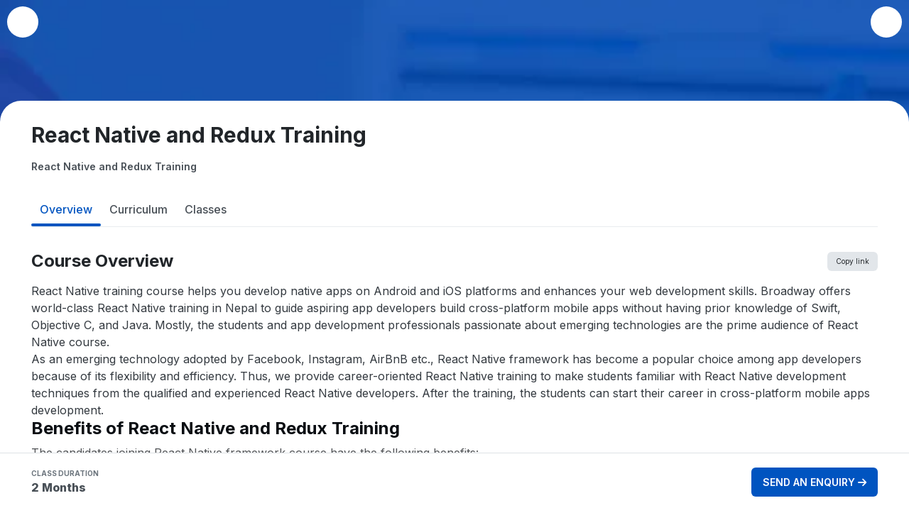

--- FILE ---
content_type: text/html; charset=UTF-8
request_url: https://broadwayinfosys.com/react-native-and-redux-training
body_size: 10345
content:
<!doctype html>
<html lang="en">
<head>
    <meta charset="utf-8">
    <title>React Native Training in Nepal | Redux Training in Kathmandu, Nepal</title>
<meta charset="utf-8">
<meta http-equiv="content-type" content="text/html; charset=utf-8" />
<meta http-equiv="X-UA-Compatible" content="IE=edge">

<link href="https://broadwayinfosys.com/favicon.ico" type="image/x-icon" rel="icon">

<link rel="apple-touch-icon" type="image/png" sizes="180x180" href="https://broadwayinfosys.com/favicon-180x180.png">
<link rel="icon" type="image/png" sizes="256x256" href="https://broadwayinfosys.com/favicon-256x256.png">
<link rel="icon" type="image/png" sizes="48x48" href="https://broadwayinfosys.com/favicon-48x48.png">
<link rel="icon" type="image/png" sizes="32x32" href="https://broadwayinfosys.com/favicon-32x32.png">
<link rel="icon" type="image/png" sizes="16x16" href="https://broadwayinfosys.com/favicon-16x16.png">

<meta name="viewport" content="width=device-width, initial-scale=1">
<meta name="viewport" content="width=device-width, initial-scale=1, maximum-scale=1">
<meta name="google-site-verification" content="9Ec1F_pnFgYI5HhU19vogkDMDs098JE-p4W91NURQHE"/>
<meta name="description" content="As an emerging technology adopted by Facebook, Instagram, AirBnB etc., React Native framework has become a popular choice among app developers because of its flexibility and efficiency. Thus, we provide career-oriented React Native training to make students familiar with React Native development techniques from the qualified and experienced React Native developers. After the training, the students can start their career in cross-platform mobile apps development."/>
<meta name="keywords" content="React Native and Redux Training"/>
<meta name="alexaVerifyID" content="S9Mc0PLpbX48H0rQjILvL3ASeWw"/>
<meta name="base-url" content="https://broadwayinfosys.com">

<script src="https://challenges.cloudflare.com/turnstile/v0/api.js" async defer></script>
<link rel="publisher" href="plus.google.com/+broadwayinfosysnepalkathmandu"/>
      

        <script type="text/javascript">
        (function(c,l,a,r,i,t,y){
            c[a]=c[a]||function(){(c[a].q=c[a].q||[]).push(arguments)};
            t=l.createElement(r);t.async=1;t.src="https://www.clarity.ms/tag/"+i;
            y=l.getElementsByTagName(r)[0];y.parentNode.insertBefore(t,y);
        })(window, document, "clarity", "script", "dbogi8k8wo");
    </script>
    <link rel="stylesheet" href="https://broadwayinfosys.com/assets/themes/mobile/new/new-css/page/bootstrap.min.css"/>
    <link rel="stylesheet" href="https://broadwayinfosys.com/assets/themes/mobile/new/new-css/page/bootstrap-icons.min.css"/>
    <link rel="stylesheet" href="https://broadwayinfosys.com/assets/themes/mobile/new/new-css/page/all.min.css?ver=4840"/>
    <link rel="stylesheet" href="https://broadwayinfosys.com/assets/themes/mobile/new/new-css/page/slick.css"/>
    <link rel="stylesheet" href="https://broadwayinfosys.com/assets/themes/mobile/new/new-css/page/slick-theme.css"/>
    <link rel="stylesheet" href="https://broadwayinfosys.com/assets/themes/mobile/new/new-css/page/plyr.css"/>
    <link rel="stylesheet" href="https://cdn.jsdelivr.net/npm/venobox@2.0.5/dist/venobox.min.css" />
    
    <link rel="stylesheet" href="https://cdnjs.cloudflare.com/ajax/libs/font-awesome/6.4.2/css/all.min.css"
          integrity="sha512-z3gLpd7yknf1YoNbCzqRKc4qyor8gaKU1qmn+CShxbuBusANI9QpRohGBreCFkKxLhei6S9CQXFEbbKuqLg0DA=="
          crossorigin="anonymous" referrerpolicy="no-referrer" />
    <link rel="stylesheet" href="https://broadwayinfosys.com/assets/themes/mobile/new/new-css/page/custom.css?ver=4840"/>
        <link rel="stylesheet" href="https://broadwayinfosys.com/assets/themes/mobile/new/scss/course.css?ver=4840" />
             <!-- Google Tag Manager -->
<script>(function(w,d,s,l,i){w[l]=w[l]||[];w[l].push({'gtm.start':
new Date().getTime(),event:'gtm.js'});var f=d.getElementsByTagName(s)[0],
j=d.createElement(s),dl=l!='dataLayer'?'&l='+l:'';j.async=true;j.src=
'https://www.googletagmanager.com/gtm.js?id='+i+dl;f.parentNode.insertBefore(j,f);
})(window,document,'script','dataLayer','GTM-M3M99H');</script>
<!-- End Google Tag Manager --><!-- Google tag (gtag.js) -->
<script async src="https://www.googletagmanager.com/gtag/js?id=UA-15252297-1"></script>
<script>
  window.dataLayer = window.dataLayer || [];
  function gtag(){dataLayer.push(arguments);}
  gtag('js', new Date());

  gtag('config', 'UA-15252297-1');
</script>         <meta name="twitter:card" content="summary" />
<meta name="twitter:site" content="Broadway Infosys" />
<meta name="twitter:creator" content="@broadwayinfosys" />
<meta name="twitter:title" content="React Native Training in Nepal | Redux Training in Kathmandu, Nepal">
<meta name="twitter:description" content="As an emerging technology adopted by Facebook, Instagram, AirBnB etc., React Native framework has become a popular choice among app developers because of its flexibility and efficiency. Thus, we provide career-oriented React Native training to make students familiar with React Native development techniques from the qualified and experienced React Native developers. After the training, the students can start their career in cross-platform mobile apps development.">
<meta name="twitter:image" content="https://broadwayinfosys.com/uploads/courses/75771530859872.png">


<!-- Facebook Opengraph -->
<meta property="og:title" content="React Native Training in Nepal | Redux Training in Kathmandu, Nepal">
<meta property="og:site_name" content="Broadway Infosys">
<meta property="og:url" content="https://broadwayinfosys.com/react-native-and-redux-training">
<meta property="og:description" content="As an emerging technology adopted by Facebook, Instagram, AirBnB etc., React Native framework has become a popular choice among app developers because of its flexibility and efficiency. Thus, we provide career-oriented React Native training to make students familiar with React Native development techniques from the qualified and experienced React Native developers. After the training, the students can start their career in cross-platform mobile apps development.">
<meta property="og:type" content="Web Site">
<meta property="og:image" content="https://broadwayinfosys.com/uploads/courses/75771530859872.png">
    </head>

<body>
                        <!-- Google Tag Manager (noscript) -->
<noscript><iframe src="https://www.googletagmanager.com/ns.html?id=GTM-M3M99H"
height="0" width="0" style="display:none;visibility:hidden"></iframe></noscript>
<!-- End Google Tag Manager (noscript) -->
                <!-- common success message -->
<div class="admission-complete-modal--wrapper">
    <div class="admission-complete-modal modal fade " id="returnMsg" tabindex="-1" aria-labelledby="exampleModalLabel" aria-hidden="true" >
        <div class="modal-dialog modal-dialog-centered modal-lg">
            <div class="modal-content">
               <div class="close-btn--wrapper">
                <button type="button" class="btn-closes" data-bs-dismiss="modal" aria-label="Close">
                    <iconify-icon icon="material-symbols:close"></iconify-icon>
                </button>
               </div>
                <div class="modal-body">
                    <div class="img-wrapper">
                                                    <img src="https://broadwayinfosys.com/assets/themes/mobile/new/images/ico-info.svg" alt="Broadway">
                                            </div>
                    <h3 class="title">
                                                    Thank You for choosing Broadway Infosys
                                            </h3>
                    <p class="content">
                                                                                                                    </p>
                    <a href="https://broadwayinfosys.com/courses" class="explore-btn btn br-0 btn-primary btn-lg br-6">Explore Other Courses</a>
                </div>
            </div>
        </div>
    </div>
</div>

    <div class="home_page">
                
                <!-- Modal -->
<div class="modal fade custom-modal " id="returnMsg" tabindex="-1" aria-labelledby="exampleModalLabel" aria-hidden="true">
    <div class="modal-dialog">
        <div class="modal-content">
            <div class="modal-header">
                <div class="inner text-center">
                    <div class="ico">
                                                    <img src="https://broadwayinfosys.com/assets/themes/mobile/new/img/ico-info.svg" alt="">
                                            </div>
                    
                                        <button type="button" class="btn-close" data-bs-dismiss="modal" aria-label="Close"><i class="fas fa-times-circle"></i></button>
                </div>
            </div>
            <div class="modal-body">
                                
                                            </div>
            <div class="modal-footer">
                <div class="inner text-center">
                    <div class="text-center mb-2">
                        <button type="submit" class="btn btn-icon btn-primary">
                            <a href="https://broadwayinfosys.com" style="color: white;">Back to homepage</a>
                            <i class="icon-arrow-chevrolet"></i></button>
                    </div>
                    <div class="text-center">
                        <button class="btn btn-icon btn-secondary">
                            <a  href="https://broadwayinfosys.com/blog" style="color: white;">Explore our Blogs                         <i class="icon-arrow-chevrolet"></i>
                                <i class="icon-arrow-chevrolet"></i>
                            </a>
                        </button>
                    </div>


                    <div class="note">
                        <a href="https://broadwayinfosys.com/courses">Explore All Courses</a>
                    </div>
                </div>
            </div>
        </div>
    </div>
</div>
            <div class="coursedetail-section--sm">
        <div class="courseBanner-section--sm">
    <div class="image-wrapper">
        <div class="image-box">
            <img src="https://broadwayinfosys.com/assets/themes/mobile/new/images/Image.png" alt="">
        </div>
        <div class="top-buttons" id="top_navigation">
            <div class="d-flex align-items-center gap-8">
                <a href="https://broadwayinfosys.com" class="back-btn">
    <iconify-icon icon="mdi:arrow-left" class="icon"></iconify-icon>
</a>
                <div class="course-name">
                    React Native and Redux Training
                </div>
            </div>
            <div class="dropdown">
                <a class=" dropdown-toggle share-btn" href="#" role="button" data-bs-toggle="dropdown"
                   aria-expanded="false">
                    <iconify-icon icon="material-symbols:share"></iconify-icon>
                </a>

                <ul class="dropdown-menu share-dropdown">
                    <li>
                        <a href="https://www.facebook.com/sharer/sharer.php?u=https%3A%2F%2Fbroadwayinfosys.com%2Freact-native-and-redux-training"
                           class="dropdown-items" target="_blank">
                            <iconify-icon icon="mdi:facebook" class="icon-wrapper"></iconify-icon>
                            Facebook
                        </a>
                    </li>
                    <li>
                        <a href="https://twitter.com/intent/tweet?text=React Native and Redux Training&url=https%3A%2F%2Fbroadwayinfosys.com%2Freact-native-and-redux-training"
                           class="dropdown-items" target="_blank">
                            <iconify-icon icon="mdi:twitter" class="icon-wrapper"></iconify-icon>
                            Twitter
                        </a>
                    </li>
                    <li>
                        <a href="https://www.linkedin.com/shareArticle?mini=true&url=https%3A%2F%2Fbroadwayinfosys.com%2Freact-native-and-redux-training&title=React Native and Redux Training"
                           class="dropdown-items" target="_blank">
                            <iconify-icon icon="mdi:linkedin" class="icon-wrapper"></iconify-icon>
                            LinkedIn
                        </a>
                    </li>

                    <li>
                        <a href="https://wa.me/?text=https%3A%2F%2Fbroadwayinfosys.com%2Freact-native-and-redux-training" class="dropdown-items"
                           target="_blank">
                            <iconify-icon icon="ic:baseline-whatsapp" class="icon-wrapper"></iconify-icon>
                            Whatsapp
                        </a>
                    </li>
                    <li>
                        <a href="viber://forward?text=https%3A%2F%2Fbroadwayinfosys.com%2Freact-native-and-redux-training" class="dropdown-items"
                           target="_blank">
                            <iconify-icon icon="basil:viber-outline" class="icon-wrapper"></iconify-icon>
                            Viber
                        </a>
                    </li>
                </ul>
            </div>
        </div>
            </div>
</div>
        <div class="courseDetails-wrapper">
            <div class="container">
                                <h1 class="course-title">React Native and Redux Training</h1>
                <p class="course-developer">
                    <iconify-icon icon="fa6-solid:user-tie"></iconify-icon>
                    React Native and Redux Training
                </p>
            </div>
            <div class="coursedetails_tab">

                
                <div class="container">
                    <ul class="nav nav-pills  course_menu_tab" id="pills-tab tabcourse" role="tablist">
                        <li class="nav-item" role="presentation">
                            <button class="nav-link active" id="pills-Overview-tab" data-bs-toggle="pill"
                                data-bs-target="#pills-Overview" type="button" role="tab"
                                aria-controls="pills-Overview" aria-selected="true">Overview</button>
                        </li>
                        <li class="nav-item" role="presentation">
                            <button class="nav-link" id="pills-Lessons-tab" data-bs-toggle="pill"
                                data-bs-target="#pills-Lessons" type="button" role="tab" aria-controls="pills-Lessons"
                                aria-selected="false">Curriculum</button>
                        </li>
                        <li class="nav-item" role="presentation">
                            <button class="nav-link" id="pills-Classes-tab" data-bs-toggle="pill"
                                data-bs-target="#pills-Classes" type="button" role="tab" aria-controls="pills-Classes"
                                aria-selected="false">Classes</button>
                        </li>
                    </ul>
                </div>

                <div class="tab-content" id="pills-tabContent">
                    <div class="tab-pane fade show active" id="pills-Overview" role="tabpanel"
                        aria-labelledby="pills-Overview-tab" tabindex="0">

                        <div class="container">
                            
                            <div class="course-overview-description">
                                <div class="title-wrapper">
                                    <h5 class="course-title">
                                        Course Overview
                                    </h5>

                                    <div class="copy-linkbtn-wrapper">
                                        <button id="copyLinkBtn" class="copyLinkBtn">
                                            <iconify-icon icon="line-md:link"></iconify-icon> Copy link
                                        </button>
                                        <div id="copyTooltip" class="copytooltip shadow">

                                            Link Copied!
                                        </div>
                                    </div>
                                </div>
                                
                                <div class="course-description">
                                    <p>React Native training course helps you develop native apps on Android and iOS platforms and enhances your web development skills. Broadway offers world-class React Native training in Nepal to guide aspiring app developers build cross-platform mobile apps without having prior knowledge of Swift, Objective C, and Java. Mostly, the students and app development professionals passionate about emerging technologies are the prime audience of React Native course.</p>

<p>As an emerging technology adopted by Facebook, Instagram, AirBnB etc., React Native framework has become a popular choice among app developers because of its flexibility and efficiency. Thus, we provide career-oriented React Native training to make students familiar with React Native development techniques from the qualified and experienced React Native developers. After the training, the students can start their career in cross-platform mobile apps development.</p>
                                </div>
                            </div>

                            

                                                    </div>



                                                    <div class="benefits-section" id="courseBenefitsSection">
                                <div class="benefits-section-grid">

                                                                            <div class="benefits-item container">
                                            <div class="benefits-heading">
                                                <h3 class="title">
                                                    Benefits of React Native and Redux Training
                                                </h3>
                                                
                                            </div>

                                            

                                            <div class="description-benefit-list">
                                                <p>The candidates joining React Native framework course have the following benefits:</p>

<ul>
	<li>Learn to develop native apps with the combination of React and JavaScript</li>
	<li>Deeper understanding of React Native and its implications in app development</li>
	<li>Learn to build cross-platform mobile apps on a single programming language</li>
	<li>Learn to publish React Native apps on Play Store and App Store</li>
	<li>Develop expertise to build responsive designs that adjust with different device sizes</li>
	<li>Become an &ldquo;Android and iOS developer&rdquo; without knowledge of Swift, Objective C, and Java</li>
	<li>Learn to develop dynamic user interfaces for both web and native platforms</li>
	<li>Career opportunity as a React Native developer, mobile apps developer</li>
</ul>
                                            </div>
                                        </div>
                                    
                                                                            <div class="benefits-items">
                                            <div class="container">
                                                <div class="benefits-heading">
                                                    <h3 class="title">
                                                        Benefits of React Native and Redux Training at Broadway Infosys
                                                    </h3>
                                                </div>
                                                <div class="description-benefit-list">
                                                    <ul>
	<li>Experienced React Native developers as instructors</li>
	<li>Resourceful training labs for learning the React Native course</li>
	<li>Regular practice sessions to test the knowledge and skills of React Native</li>
	<li>Internship and job placement at companies working in emerging technologies</li>
	<li>Project work under the supervision of instructors</li>
	<li>Free career counseling at the end of the training session</li>
</ul>
                                                </div>
                                            </div>
                                        </div>
                                    
                                </div>
                            </div>
                        
                        
                        <div class="hired-companies-section">
                            <div class="container section-padding">
                                <div class="hired-companies-section-wrapper">
                                    <div class="row g-5 g-lg-0">
                                        <div class="col-lg-6 hired-companies-left">
                                            <div class="content-wrapper">
                                                <h3 class="hired-companies-text">
                                                    Our graduates are hired by <span>
                                                        350+ </span>
                                                    companies in Nepal
                                                </h3>
                                                <div class="description">
                                                    Time for you to be the next hire. With our advanced and industry relevant courses, you are on the right stage to start your dream career.
                                                </div>
                                            </div>
                                                                                            <div class="file-role-btn-wrapper">
                                                    <a href="https://broadwayinfosys.com/career/placement-partners"
                                                        class="file-role-btn">
                                                        Find a Role
                                                        <iconify-icon icon="material-symbols:arrow-right-alt"
                                                            class="icon-check"></iconify-icon>
                                                    </a>
                                                </div>
                                                                                    </div>
                                        <div
                                            class="col-lg-6 hired-companies-right d-flex justify-content-center  justify-content-lg-end ">
                                            <div class="hired-companies-img">
                                                <img src="https://broadwayinfosys.com/uploads/banner/1751541371_2431.png"
                                                    alt="Our graduates are hired by"
                                                    loading="lazy">
                                            </div>
                                        </div>
                                    </div>
                                </div>
                            </div>
                        </div>

                                            </div>

                    <div class="tab-pane fade" id="pills-Lessons" role="tabpanel" aria-labelledby="pills-Lessons-tab"
                        tabindex="0">
                        <section id="syllabus" class="detail-wrapper container">
                                                            <div class="course-syllabus">
                                    <div class="d-flex expand-btn-wrapper align-items-center justify-content-end">
                                        <button id="toggle-accordion" class="expand-btn">Expand All</button>
                                    </div>
                                    <div class="syllabus-accordion">
                                        <div class="accordion accordion-flush" id="accordionFlushExample">
                                                                                                                                            <div class="accordion-section">
                                                    <h2 class="accordion-main-title d-flex align-items-center justify-content-between "
                                                        data-bs-toggle="collapse" data-bs-target="#group-1"
                                                        aria-expanded="true"
                                                        aria-controls="group-1">
                                                        <span>Lesson 1: </span>
                                                        <iconify-icon icon="material-symbols:keyboard-arrow-down"
                                                            class="icon-check show-courses"></iconify-icon>
                                                    </h2>
                                                    <div id="group-1"
                                                        class="accordion-collapse collapse  show ">
                                                                                                                                                                                <div class="accordion-item">
                                                                <h2 class="accordion-header"
                                                                    id="flush-headingOnesub-1274">
                                                                    <button
                                                                        class="accordion-button "
                                                                        type="button" data-bs-toggle="collapse"
                                                                        data-bs-target="#flush-collapseOnesub-1274"
                                                                        aria-expanded="false"
                                                                        aria-controls="flush-collapseOnesub-1274">
                                                                        <p class="sub-heading">
                                                                            <span>1.1</span>
                                                                            Introduction
                                                                        </p>
                                                                    </button>
                                                                </h2>
                                                                <div id="flush-collapseOnesub-1274"
                                                                    class="accordion-collapse collapse  show "
                                                                    aria-labelledby="flush-headingOnesub-1274">
                                                                    <div class="accordion-body">
                                                                        <ul>
	<li>Objective of React Native Training</li>
	<li>Overview of Android and IOS App development Using React Native.</li>
</ul>
                                                                    </div>
                                                                </div>
                                                            </div>
                                                                                                                                                                                <div class="accordion-item">
                                                                <h2 class="accordion-header"
                                                                    id="flush-headingOnesub-1275">
                                                                    <button
                                                                        class="accordion-button  collapsed "
                                                                        type="button" data-bs-toggle="collapse"
                                                                        data-bs-target="#flush-collapseOnesub-1275"
                                                                        aria-expanded="false"
                                                                        aria-controls="flush-collapseOnesub-1275">
                                                                        <p class="sub-heading">
                                                                            <span>1.2</span>
                                                                            Environment Setup for App Development
                                                                        </p>
                                                                    </button>
                                                                </h2>
                                                                <div id="flush-collapseOnesub-1275"
                                                                    class="accordion-collapse collapse "
                                                                    aria-labelledby="flush-headingOnesub-1275">
                                                                    <div class="accordion-body">
                                                                        <ul>
	<li>Installing Node, React-Native-CLI</li>
	<li>Installing Watchman</li>
	<li>Demo Project Setup</li>
	<li>Deployment on Emulator</li>
	<li>Deployment Mobile</li>
</ul>
                                                                    </div>
                                                                </div>
                                                            </div>
                                                                                                                                                                                <div class="accordion-item">
                                                                <h2 class="accordion-header"
                                                                    id="flush-headingOnesub-1276">
                                                                    <button
                                                                        class="accordion-button  collapsed "
                                                                        type="button" data-bs-toggle="collapse"
                                                                        data-bs-target="#flush-collapseOnesub-1276"
                                                                        aria-expanded="false"
                                                                        aria-controls="flush-collapseOnesub-1276">
                                                                        <p class="sub-heading">
                                                                            <span>1.3</span>
                                                                            Overview of React Native
                                                                        </p>
                                                                    </button>
                                                                </h2>
                                                                <div id="flush-collapseOnesub-1276"
                                                                    class="accordion-collapse collapse "
                                                                    aria-labelledby="flush-headingOnesub-1276">
                                                                    <div class="accordion-body">
                                                                        <ul>
	<li>Brief Introduction of React and React Native</li>
	<li>Hello React Native</li>
</ul>
                                                                    </div>
                                                                </div>
                                                            </div>
                                                                                                                                                                                <div class="accordion-item">
                                                                <h2 class="accordion-header"
                                                                    id="flush-headingOnesub-1277">
                                                                    <button
                                                                        class="accordion-button  collapsed "
                                                                        type="button" data-bs-toggle="collapse"
                                                                        data-bs-target="#flush-collapseOnesub-1277"
                                                                        aria-expanded="false"
                                                                        aria-controls="flush-collapseOnesub-1277">
                                                                        <p class="sub-heading">
                                                                            <span>1.4</span>
                                                                            Overview of ES6
                                                                        </p>
                                                                    </button>
                                                                </h2>
                                                                <div id="flush-collapseOnesub-1277"
                                                                    class="accordion-collapse collapse "
                                                                    aria-labelledby="flush-headingOnesub-1277">
                                                                    <div class="accordion-body">
                                                                        <ul>
	<li>Constants</li>
	<li>Scoping</li>
	<li>Arrow Functions</li>
	<li>Parameter Handling</li>
	<li>String Literals</li>
	<li>Enhancing Object Properties</li>
	<li>Destructuring</li>
	<li>Importing / Exporting Modules</li>
	<li>Classes</li>
	<li>Map/Set</li>
	<li>Promises</li>
</ul>
                                                                    </div>
                                                                </div>
                                                            </div>
                                                                                                                                                                                <div class="accordion-item">
                                                                <h2 class="accordion-header"
                                                                    id="flush-headingOnesub-1278">
                                                                    <button
                                                                        class="accordion-button  collapsed "
                                                                        type="button" data-bs-toggle="collapse"
                                                                        data-bs-target="#flush-collapseOnesub-1278"
                                                                        aria-expanded="false"
                                                                        aria-controls="flush-collapseOnesub-1278">
                                                                        <p class="sub-heading">
                                                                            <span>1.5</span>
                                                                            React Components
                                                                        </p>
                                                                    </button>
                                                                </h2>
                                                                <div id="flush-collapseOnesub-1278"
                                                                    class="accordion-collapse collapse "
                                                                    aria-labelledby="flush-headingOnesub-1278">
                                                                    <div class="accordion-body">
                                                                        <ul>
	<li>Overview of React Components</li>
	<li>States</li>
	<li>Props</li>
	<li>Lifecycle of React Native Components</li>
</ul>
                                                                    </div>
                                                                </div>
                                                            </div>
                                                                                                                                                                                <div class="accordion-item">
                                                                <h2 class="accordion-header"
                                                                    id="flush-headingOnesub-1279">
                                                                    <button
                                                                        class="accordion-button  collapsed "
                                                                        type="button" data-bs-toggle="collapse"
                                                                        data-bs-target="#flush-collapseOnesub-1279"
                                                                        aria-expanded="false"
                                                                        aria-controls="flush-collapseOnesub-1279">
                                                                        <p class="sub-heading">
                                                                            <span>1.6</span>
                                                                            State Management
                                                                        </p>
                                                                    </button>
                                                                </h2>
                                                                <div id="flush-collapseOnesub-1279"
                                                                    class="accordion-collapse collapse "
                                                                    aria-labelledby="flush-headingOnesub-1279">
                                                                    <div class="accordion-body">
                                                                        <ul>
	<li>Flux Architecture</li>
	<li>State management using Redux</li>
</ul>
                                                                    </div>
                                                                </div>
                                                            </div>
                                                                                                                                                                                <div class="accordion-item">
                                                                <h2 class="accordion-header"
                                                                    id="flush-headingOnesub-1280">
                                                                    <button
                                                                        class="accordion-button  collapsed "
                                                                        type="button" data-bs-toggle="collapse"
                                                                        data-bs-target="#flush-collapseOnesub-1280"
                                                                        aria-expanded="false"
                                                                        aria-controls="flush-collapseOnesub-1280">
                                                                        <p class="sub-heading">
                                                                            <span>1.7</span>
                                                                            Working with Views
                                                                        </p>
                                                                    </button>
                                                                </h2>
                                                                <div id="flush-collapseOnesub-1280"
                                                                    class="accordion-collapse collapse "
                                                                    aria-labelledby="flush-headingOnesub-1280">
                                                                    <div class="accordion-body">
                                                                        <ul>
	<li>Layout Handling and Flexbox</li>
	<li>Text Views</li>
	<li>Text Inputs</li>
	<li>Buttons</li>
	<li>Working with Images</li>
	<li>Handling List Views</li>
	<li>Web View</li>
	<li>Slider View</li>
	<li>Progress Bar View</li>
	<li>Handling Screen touch</li>
	<li>Working with other Views</li>
	<li>Styling Components</li>
</ul>
                                                                    </div>
                                                                </div>
                                                            </div>
                                                                                                                                                                                <div class="accordion-item">
                                                                <h2 class="accordion-header"
                                                                    id="flush-headingOnesub-1281">
                                                                    <button
                                                                        class="accordion-button  collapsed "
                                                                        type="button" data-bs-toggle="collapse"
                                                                        data-bs-target="#flush-collapseOnesub-1281"
                                                                        aria-expanded="false"
                                                                        aria-controls="flush-collapseOnesub-1281">
                                                                        <p class="sub-heading">
                                                                            <span>1.8</span>
                                                                            Advanced Concepts
                                                                        </p>
                                                                    </button>
                                                                </h2>
                                                                <div id="flush-collapseOnesub-1281"
                                                                    class="accordion-collapse collapse "
                                                                    aria-labelledby="flush-headingOnesub-1281">
                                                                    <div class="accordion-body">
                                                                        <ul>
	<li>Writing Platform Specific Code</li>
	<li>React Navigation</li>
	<li>React Animations</li>
	<li>Handling App Accessibility</li>
	<li>Setting Timers</li>
	<li>Debugging Techniques</li>
	<li>Upgrading</li>
</ul>
                                                                    </div>
                                                                </div>
                                                            </div>
                                                                                                                                                                                <div class="accordion-item">
                                                                <h2 class="accordion-header"
                                                                    id="flush-headingOnesub-1282">
                                                                    <button
                                                                        class="accordion-button  collapsed "
                                                                        type="button" data-bs-toggle="collapse"
                                                                        data-bs-target="#flush-collapseOnesub-1282"
                                                                        aria-expanded="false"
                                                                        aria-controls="flush-collapseOnesub-1282">
                                                                        <p class="sub-heading">
                                                                            <span>1.9</span>
                                                                            Async Programming
                                                                        </p>
                                                                    </button>
                                                                </h2>
                                                                <div id="flush-collapseOnesub-1282"
                                                                    class="accordion-collapse collapse "
                                                                    aria-labelledby="flush-headingOnesub-1282">
                                                                    <div class="accordion-body">
                                                                        <ul>
	<li>Callbacks</li>
	<li>Promises</li>
</ul>
                                                                    </div>
                                                                </div>
                                                            </div>
                                                                                                                                                                                <div class="accordion-item">
                                                                <h2 class="accordion-header"
                                                                    id="flush-headingOnesub-1283">
                                                                    <button
                                                                        class="accordion-button  collapsed "
                                                                        type="button" data-bs-toggle="collapse"
                                                                        data-bs-target="#flush-collapseOnesub-1283"
                                                                        aria-expanded="false"
                                                                        aria-controls="flush-collapseOnesub-1283">
                                                                        <p class="sub-heading">
                                                                            <span>1.10</span>
                                                                            Networking
                                                                        </p>
                                                                    </button>
                                                                </h2>
                                                                <div id="flush-collapseOnesub-1283"
                                                                    class="accordion-collapse collapse "
                                                                    aria-labelledby="flush-headingOnesub-1283">
                                                                    <div class="accordion-body">
                                                                        <ul>
	<li>Introduction to HTTP Requests</li>
	<li>Sending and Receiving Data using Rest API endpoints</li>
</ul>
                                                                    </div>
                                                                </div>
                                                            </div>
                                                                                                                                                                                <div class="accordion-item">
                                                                <h2 class="accordion-header"
                                                                    id="flush-headingOnesub-1284">
                                                                    <button
                                                                        class="accordion-button  collapsed "
                                                                        type="button" data-bs-toggle="collapse"
                                                                        data-bs-target="#flush-collapseOnesub-1284"
                                                                        aria-expanded="false"
                                                                        aria-controls="flush-collapseOnesub-1284">
                                                                        <p class="sub-heading">
                                                                            <span>1.11</span>
                                                                            Building Native Android Components
                                                                        </p>
                                                                    </button>
                                                                </h2>
                                                                <div id="flush-collapseOnesub-1284"
                                                                    class="accordion-collapse collapse "
                                                                    aria-labelledby="flush-headingOnesub-1284">
                                                                    <div class="accordion-body">
                                                                        <ul>
	<li>Native Modules Development</li>
	<li>Native UI component Development</li>
</ul>
                                                                    </div>
                                                                </div>
                                                            </div>
                                                                                                                                                                                <div class="accordion-item">
                                                                <h2 class="accordion-header"
                                                                    id="flush-headingOnesub-1285">
                                                                    <button
                                                                        class="accordion-button  collapsed "
                                                                        type="button" data-bs-toggle="collapse"
                                                                        data-bs-target="#flush-collapseOnesub-1285"
                                                                        aria-expanded="false"
                                                                        aria-controls="flush-collapseOnesub-1285">
                                                                        <p class="sub-heading">
                                                                            <span>1.12</span>
                                                                            Project
                                                                        </p>
                                                                    </button>
                                                                </h2>
                                                                <div id="flush-collapseOnesub-1285"
                                                                    class="accordion-collapse collapse "
                                                                    aria-labelledby="flush-headingOnesub-1285">
                                                                    <div class="accordion-body">
                                                                        <ul>
	<li>Developing apps (Android, IOS) using React Native</li>
</ul>
                                                                    </div>
                                                                </div>
                                                            </div>
                                                                                                            </div>
                                                </div>
                                                                                    </div>
                                    </div>
                                </div>
                                                    </section>


                        <div class="container">
                            <div class="certificate-section">

                                <div class="row align-items-center">
                                    <div class="col-md-6 order-2 order-md-1">
                                        <div class="certificate-content">
                                            <h6 class="certificate-content__heading">
                                                                                                Earn a High Value Industry Certificate
                                            </h6>
                                            <p class="certificate-content__paragraph">
                                                Add this credential to your LinkedIn profile, resume, or CV to stand out to recruiters.
                                            </p>
                                        </div>
                                    </div>
                                    <div class="col-md-6 order-1 order-md-2">
                                        <div class="certificate__image">
                                            <img src="https://broadwayinfosys.com/uploads/banner/1733831717_30664.jpg" alt="">
                                            <div class="circle-shape">
                                            </div>
                                        </div>
                                    </div>
                                </div>
                            </div>
                        </div>
                    </div>

                    <div class="tab-pane fade" id="pills-Classes" role="tabpanel" aria-labelledby="pills-Classes-tab"
                        tabindex="0">
                        <div class="container">
                            
                            

                            
                        </div>
                    </div>

                    
                </div>
            </div>

        </div>


        
        

        <div class="menu-btn" id="menuButtonWrapper">
            <div class="container">
                <div class="d-flex justify-content-between align-items-center flex-wrap">
                    <div class="course-duration-wrapper" id="classDurationInfo">
                                                    <iconify-icon icon="material-symbols:calendar-month-outline-sharp"></iconify-icon>
                            <div class="course-duration">
                                CLASS DURATION
                                <p>2 Months</p>
                            </div>
                                            </div>


                    <div class="enquiry-btn-wrapper">

                        <a href="https://broadwayinfosys.com/inquiry?course=react-native-and-redux-training"
                            class="enquiry-btn d-block" id="sendEnquiryBtn">
                            SEND AN ENQUIRY <i class="fa-solid fa-arrow-right"></i>
                        </a>


                        <a class="enquiry-btn d-none" id="selectDateBtn" type="button">
                            SELECT DATE <i class="fa-solid fa-arrow-right"></i>
                        </a>
                    </div>
                </div>
            </div>
        </div>



        
    </div>
                <script src="https://broadwayinfosys.com/assets/themes/mobile/new/new-js/jquery.min.js"></script>
<script src="https://broadwayinfosys.com/assets/themes/mobile/new/new-js/bootstrap.bundle.min.js"></script>
<script src="https://broadwayinfosys.com/assets/themes/mobile/new/new-js/slick-1-8-1.min.js"></script>
<script src="https://broadwayinfosys.com/assets/themes/mobile/new/new-js/plyr3-6-3.js"></script>
<script src="https://broadwayinfosys.com/assets/themes/mobile/new/new-js/iconify-icon.min.js"></script>
<script type="text/javascript" src='https://broadwayinfosys.com/assets/themes/mobile/new/js/jquery.validate.js'></script>
<script type="text/javascript" src='https://broadwayinfosys.com/assets/themes/mobile/new/js/additional-methods.min.js'></script>
<script type="text/javascript" src="https://broadwayinfosys.com/assets/themes/mobile/new/js/lazy.min.js"></script>
<script src="https://broadwayinfosys.com/assets/themes/mobile/new/new-js/common.js?ver=4840"></script>
<script src="https://cdn.jsdelivr.net/npm/venobox@2.0.5/dist/venobox.min.js"></script>
<!--// for enrolment offer js-->

<!-- Load Facebook SDK for JavaScript -->
    
<!--show model and destroy session-->



<script>



new VenoBox({
    selector: '.my-video-links',
});


$(document).ready(function () {

    $('#offcanvasExample1').on('shown.bs.offcanvas', function () {
        $('.lazy').Lazy({
            force: true
        });
    });

    $(function () {
        $('.lazy').Lazy();
    });

    // Open submenu
    $('.top-header-sm__right .menu-list-item.has-menu').on('click', function (e) {
        e.preventDefault();
        var $submenu = $(this).next('.submenu');
        $('.submenu').not($submenu).removeClass('active').hide(); // Hide other submenus
        $submenu.addClass('active').show(); // Show the clicked submenu
        $('.back-btn').show(); // Show back button for collection
    });


    // Back button functionality for submenu
    $('.top-header-sm__right .back-btn').on('click', function () {
        $(this).closest('.submenu').removeClass('active').hide(); // Hide submenu
        $(this).hide(); // Hide back button for collection
    });

    // Close offcanvas when clicking outside
    $(document).on('click', function (e) {
        if (!$(e.target).closest('.offcanvas, .collection-btn').length) {
            $('.offcanvas').removeClass('active');
            resetMenu();
        }
    });

    function resetMenu() {
        $('.top-header-sm__right .submenu, .top-header-sm__right .sub-submenu').removeClass('active').hide();
        $('.top-header-sm__right .back-btn,.top-header-sm__right  .back-btn1').hide();
        $('.menu-list > li > .menu-list-item').show();
    }

    //search bar
    const searchBar = $('.searchBarIcon');
    const searchIcon = $('#searchIcon');
    searchBar.on('input', function () {
        const searchText = searchBar.val().trim();

        if (searchText.length > 0) {
            searchIcon.html('<iconify-icon icon="gridicons:cross" class="cross-icon" class="icon--cross"></iconify-icon>');
        }
    });
    searchIcon.on('click', function () {
        searchBar.val('');
        searchIcon.html('<iconify-icon icon="ri:search-line" class="icon--search"></iconify-icon>'); // Change back to search icon
    });
});
//filter-section

document.addEventListener('DOMContentLoaded', function () {
    const courses = document.querySelectorAll(' .offcanvas.filteroffcanvas--sm .offcanvas-body .filter-section__contents--option .filter-section__contents--option_items ');



    courses.forEach(course => {
      const title = course.querySelector(' .offcanvas.filteroffcanvas--sm .offcanvas-body .filter-section__contents--option .filter-section__contents--option_items  .title-wrapper');
      const content = course.querySelector('.filter-section__contents--option_items--list');
      const arrow = title.querySelector('.arrow');
      const showMoreBtn = course.querySelector('#showMore');
      content.style.display = 'block';
      course.classList.add('open');
      arrow.setAttribute('icon', 'mdi:keyboard-arrow-up');
      title.addEventListener('click', function () {

        course.classList.toggle('open');
        content.style.display = course.classList.contains('open') ? 'block' : 'none';
        arrow.setAttribute('icon', course.classList.contains('open') ? 'mdi:keyboard-arrow-up' : 'mdi:keyboard-arrow-down');
        if (!course.classList.contains('open')) {
          showMoreBtn.style.display = 'none'; // Show the "Show More" button
        } else {
          showMoreBtn.style.display = 'block'; // Hide the "Show More" button
        }
      });
    });
  });

  $(document).ready(function () {
    const searchBar = $('#searchbar');
    const searchIcon = $('#searchIcon');

    searchBar.on('input', function () {
        const searchText = searchBar.val().trim();

        if (searchText.length > 0) {
            searchIcon.html('<iconify-icon icon="gridicons:cross" class="cross-icon" class="icon--cross"></iconify-icon>');
        }
    });

    searchIcon.on('click', function () {
        searchBar.val('');
        searchIcon.html('<iconify-icon icon="ri:search-line" class="icon--search"></iconify-icon>'); // Change back to search icon
    });
});


$(document).ready(function() {
    jQuery.validator.addMethod("checkBroadwayEmail", function(value, element) {
        var myArray = ['info@broadwayinfosys.com', 'hr@broadwayinfosys.com',
            'support@broadwayinfosys.com', 'inquiry@broadwayinfosys.com'
        ];
        if (myArray.includes(value)) {
            return false;
        }
        return true;
    }, "Please Enter Your Own Valid Email Address.");

    $('#subscription-form').validate({
        ignore: [],
        rules: {
            'name': {
                required: true,
                maxlength: 50,
                minlength: 3
            },
            'email': {
                required: true,
                email: true,
                checkBroadwayEmail: true
            },
            'cf-turnstile-response': {
                required: true
            }

        },
        submitHandler: function(form) {
            $('#form__submit__subscribe').prop('disabled', true).html(
                '<i class="fa fa-spinner fa-spin "></i> Submitting Data'
            );
            form.submit();
        }
    });

});






</script>
    <script>
        $(document).ready(function() {
            $('.benefits-item').each(function() {
                var benefitsList = $(this).find('ul');
                if (benefitsList.length) {
                    benefitsList.find('li').each(function() {
                        if ($(this).find('iconify-icon.icon-check').length === 0) {
                            $(this).prepend(
                                '<iconify-icon icon="lets-icons:check-ring-round" class="icon-check"></iconify-icon>'
                            );
                        }
                    });
                }
            });
            $('.benefits-items').each(function() {
                var benefitsList = $(this).find('ul');
                if (benefitsList.length) {
                    benefitsList.find('li').each(function() {
                        if ($(this).find('iconify-icon.icon-check').length === 0) {
                            $(this).prepend(
                                '<iconify-icon icon="lets-icons:check-ring-round" class="icon-check"></iconify-icon>'
                            );
                        }
                    });
                }
            });
        });
    </script>
    <script type="text/javascript" src="https://broadwayinfosys.com/assets/themes/mobile/new/new-js/lazy.min.js"></script>
    <script src="https://broadwayinfosys.com/assets/themes/mobile/new/new-js/course.js?ver=4840"></script>

    <script>
        // 
        $(document).ready(function() {
            $('button[data-bs-toggle="pill"]').on('shown.bs.tab', function(e) {
                window.scrollTo({
                    top: 0,
                    behavior: 'smooth' // or 'auto' if you don't want animation
                });
            });
        });
        // 
        $('#enquiry-form').validate({
            rules: {
                'user_name': {
                    required: true,
                    nameOnly: true,
                    maxlength: 100,
                    minlength: 3
                },
                'user_email': {
                    required: true,
                    email: true,
                    checkBroadwayEmail: true,
                    maxlength: 100,
                },
            },
            messages: {
                'user_name': {
                    nameOnly: "Please enter a valid name.",
                    required: "This is a required field.",
                    maxlength: "Please enter no more than 100 characters.",
                    minlength: "Please enter at least 3 characters.",
                },

                '58963em': {
                    required: "This is a required field.",
                    email: "Please enter a valid email.",
                    checkBroadwayEmail: "Please Enter Your Own Valid Email Address.",
                    maxlength: "Please enter no more than 100 characters.",
                },
            },
            submitHandler: function(form) {
                $('#form__submit').prop('disabled', true).html(
                    '<i class="fa fa-spinner fa-spin custom__placement"></i> Submitting Data');
                form.submit();
            }
        });

        // hide/show benefit section
        $(document).ready(function() {
            $('.benefitsContainer').each(function(index) {
                var container = $(this);
                var btn = $('.benefitBtn').eq(index); // Match the button by index
                var fullHeight = container.outerHeight(true);

                if (fullHeight <= 280) {
                    btn.hide();
                } else {
                    container.css('height', '280px');

                    btn.on('click', function() {
                        container.parent().toggleClass('fullcontent');

                        if (container.parent().hasClass('fullcontent')) {
                            btn.html(
                                '<span class="icon-wrapper"><iconify-icon icon="mdi:arrow-up"></iconify-icon></span> See less'
                            );
                            container.css('height', fullHeight + 'px');
                        } else {
                            btn.html(
                                '<span class="icon-wrapper"><iconify-icon icon="mdi:arrow-down"></iconify-icon></span> See more'
                            );
                            container.css('height', '280px');
                        }
                    });
                }
            });
        });

        $(document).ready(function() {
            var container = $('.overViewContainer');
            var btn = $('.overViewBtn');
            var fullHeight = container.outerHeight(true);

            if (fullHeight <= 280) {
                btn.hide();
            } else {
                container.css('height', '280px');
                btn.on('click', function() {
                    container.parent().toggleClass('fullcontent');

                    if (container.parent().hasClass('fullcontent')) {
                        btn.html(
                            '<span class="icon-wrapper"><iconify-icon icon="mdi:arrow-up"></iconify-icon></span> See less'
                        );
                        container.css('height', fullHeight + 'px');
                    } else {
                        btn.html(
                            '<span class="icon-wrapper"><iconify-icon icon="mdi:arrow-down"></iconify-icon></span> See more'
                        );
                        container.css('height', '280px');
                    }
                });
            }
        });
        $(document).ready(function() {
            var container = $('.study-requirement');
            var btnwrapper = $('.study-requirement-btn-wrapper');
            var btn = $('.study-requirement__view-detail');
            var fullHeight = container.outerHeight(true);

            if (fullHeight <= 280) {
                btnwrapper.hide();
            } else {
                container.css('height', '280px');
                btn.on('click', function() {
                    container.parent().toggleClass('fullcontent');

                    if (container.parent().hasClass('fullcontent')) {
                        btn.html(
                            'see less detailed requirements<span class="view-detail-requirement__plus-icon"><iconify-icon icon="mdi:minus-thick"></iconify-icon></span> '
                        );
                        container.css('height', fullHeight + 'px');
                    } else {
                        btn.html(
                            'see more detailed requirements<span class="view-detail-requirement__plus-icon"><iconify-icon icon="mdi:plus-thick"></iconify-icon></span> '
                        );
                        container.css('height', '280px');
                    }
                });
            }
        });

        $(document).ready(function() {
            var isExpanded = false;

            $('#toggle-accordion').click(function() {
                if (isExpanded) {
                    $('.accordion-collapse').collapse('hide');
                    $('.accordion-button').addClass('collapsed').attr('aria-expanded', 'false');
                    $(this).text('Expand All');
                } else {
                    $('.accordion-collapse').collapse('show');
                    $('.accordion-button').removeClass('collapsed').attr('aria-expanded', 'true');
                    $(this).text('Collapse All');
                }
                isExpanded = !isExpanded;
            });
        });
        $('.success-stories-mainslider').slick({
            dots: true,
            infinite: false,
            speed: 300,
            slidesToShow: 2,
            slidesToScroll: 1,
            responsive: [{
                    breakpoint: 1200,
                    settings: {
                        slidesToShow: 1,
                        slidesToScroll: 1,
                    }
                },
                {
                    breakpoint: 992,
                    settings: {
                        slidesToShow: 1,
                        slidesToScroll: 1,
                    }
                },
                {
                    breakpoint: 720,
                    settings: {
                        slidesToShow: 1,
                        slidesToScroll: 1
                    }
                }

            ]
        });
        $('.student-voice-slider').slick({
            dots: false,
            infinite: false,
            speed: 300,
            slidesToShow: 1,
            slidesToScroll: 1,
            responsive: [{
                    breakpoint: 1200,
                    settings: {
                        slidesToShow: 1,
                        slidesToScroll: 1,
                    }
                },
                {
                    breakpoint: 992,
                    settings: {
                        slidesToShow: 1,
                        slidesToScroll: 1,
                    }
                },
                {
                    breakpoint: 720,
                    settings: {
                        slidesToShow: 1,
                        slidesToScroll: 1
                    }
                }

            ]
        });

        //     // copy link 
        $(document).ready(function() {
            $('#copyLinkBtn').click(function() {
                const url = window.location.href;

                if (navigator.clipboard) {
                    navigator.clipboard.writeText(url).then(function() {
                        showTooltip();
                    }).catch(function() {
                        fallbackCopy(url);
                        showTooltip();
                    });
                } else {
                    fallbackCopy(url);
                    showTooltip();
                }
            });

            function fallbackCopy(text) {
                const tempInput = $("<input>");
                $("body").append(tempInput);
                tempInput.val(text).select();
                document.execCommand("copy");
                tempInput.remove();
            }

            function showTooltip() {
                const tooltip = $('#copyTooltip');
                tooltip.css('visibility', 'visible');
                setTimeout(function() {
                    tooltip.css('visibility', 'hidden');
                }, 1500);
            }
        });

        // upcoming classes here 
        //         document.addEventListener("DOMContentLoaded", function () {
        //     const enquiryBtn = document.getElementById("sendEnquiryBtn");
        //     const selectDateBtn = document.getElementById("selectDateBtn");

        //     const tabButtons = document.querySelectorAll('[data-bs-toggle="pill"]');
        //     const timeCheckboxes = document.querySelectorAll(".time-checkbox");

        //     function showSendBtn() {
        //         enquiryBtn.classList.remove("d-none");
        //         enquiryBtn.classList.add("d-block");

        //         selectDateBtn.classList.add("d-none");
        //         selectDateBtn.classList.remove("d-block");
        //     }

        //     function showSelectBtn() {
        //         enquiryBtn.classList.add("d-none");
        //         enquiryBtn.classList.remove("d-block");

        //         selectDateBtn.classList.remove("d-none");
        //         selectDateBtn.classList.add("d-block");
        //     }

        //     function showEnquiryBtn() {
        //         enquiryBtn.classList.remove("d-none");
        //         selectDateBtn.classList.add("d-none");
        //     }

        //     // Handle tab switching
        //     tabButtons.forEach(button => {
        //         button.addEventListener("shown.bs.tab", (e) => {
        //             const targetTab = e.target.getAttribute("data-bs-target");

        //             if (targetTab === "#pills-Classes") {
        //                 // If no time is selected, show SELECT DATE
        //                 let anyChecked = document.querySelectorAll(".time-checkbox:checked").length > 0;
        //                 if (anyChecked) {
        //                     showSendBtn();
        //                 } else {
        //                     showSelectBtn();
        //                 }
        //             } else {
        //                 // Other tabs: show normal enquiry
        //                 showSendBtn();
        //             }
        //         });
        //     });

        //     // Listen to time selection inside Classes tab
        //     document.addEventListener("change", function (e) {
        //         if (e.target.classList.contains("time-checkbox")) {
        //             let anyChecked = document.querySelectorAll(".time-checkbox:checked").length > 0;

        //             if (anyChecked) {
        //                 showSendBtn();
        //             } else {
        //                 showSelectBtn();
        //             }
        //         }
        //     });
        // });



        document.addEventListener("DOMContentLoaded", function() {
            const enquiryBtn = document.getElementById("sendEnquiryBtn");
            const selectDateBtn = document.getElementById("selectDateBtn");

            const tabButtons = document.querySelectorAll('[data-bs-toggle="pill"]');
            const timeCheckboxes = document.querySelectorAll(".time-checkbox");

            function showSendBtn(isClassesTab = false) {
                enquiryBtn.classList.remove("d-none");
                enquiryBtn.classList.add("d-block");

                selectDateBtn.classList.add("d-none");
                selectDateBtn.classList.remove("d-block");

                // If from Classes tab and time selected, change button text to "Continue"
                if (isClassesTab) {
                    enquiryBtn.innerHTML = 'CONTINUE <i class="fa-solid fa-arrow-right"></i>';
                } else {
                    enquiryBtn.innerHTML = 'SEND AN ENQUIRY <i class="fa-solid fa-arrow-right"></i>';
                }
            }

            function showSelectBtn() {
                enquiryBtn.classList.add("d-none");
                enquiryBtn.classList.remove("d-block");

                selectDateBtn.classList.remove("d-none");
                selectDateBtn.classList.add("d-block");
            }

            // Handle tab switching
            tabButtons.forEach(button => {
                button.addEventListener("shown.bs.tab", (e) => {
                    const targetTab = e.target.getAttribute("data-bs-target");

                    if (targetTab === "#pills-Classes") {
                        let anyChecked = document.querySelectorAll(".time-checkbox:checked")
                            .length > 0;
                        if (anyChecked) {
                            showSendBtn(true); // true indicates it's the Classes tab
                        } else {
                            showSelectBtn();
                        }
                    } else {
                        showSendBtn(false);
                    }
                });
            });

            // Listen to time selection inside Classes tab
            document.addEventListener("change", function(e) {
                if (e.target.classList.contains("time-checkbox")) {
                    let anyChecked = document.querySelectorAll(".time-checkbox:checked").length > 0;

                    if (anyChecked) {
                        showSendBtn(true);
                    } else {
                        showSelectBtn();
                    }
                }
            });
        });

        // upcoming classe end here
    </script>
    

    

        </div>
</body>

</html>


--- FILE ---
content_type: text/css
request_url: https://broadwayinfosys.com/assets/themes/mobile/new/new-css/page/custom.css?ver=4840
body_size: 6281
content:


/* homepage */

.strengthAssets-section__right__contentbox-list li .strengthAssets-section__right__contentbox-list--content .strengthAssets-section__right__contentbox-list--content-title {
    text-decoration: none;
    display: inline-block;
}

.features__total .features_slider .card_total .icon {
    flex-shrink: 0;
}

.features__total .features_slider .card_total .icon iconify-icon {
    font-size: 28px !important;
}

.strengthAssets-section__right__contentbox-list li .strengthAssets-section__right__contentbox-list--content .strengthAssets-section__right__contentbox-list--content-description {
    margin-bottom: 0;
}

.strengthAssets-section__right__contentbox-list li {
    margin-bottom: 26px !important;
}

.course-section__codingtext {
    margin-bottom: 0;

}

.course-section .course-section__moreCourse {
    text-decoration: none;
    border-bottom: 1px solid #495057;
    line-height: 1.1;

}

/* course
-details */
.courseDetails-wrapper .courseOverview-container h2 {
    font-size: 24px !important;
    color: #212529;
    margin-bottom: 16px;
    font-weight: 600;
}

.courseDetails-wrapper .courseOverview-container p {
    font-size: 16px;
    font-weight: 400;
    color: #343A40;
    line-height: 1.6;
}

.courseDetails-wrapper .courseOverview-container p a {
    border-bottom: 1px solid #343A40;
    text-decoration: none;
    color: #343A40;
    font-weight: 500;
}

/* contact */
.intl-tel-input.separate-dial-code .selected-dial-code {
    padding-left: 22px !important;
}

.intl-tel-input {
    width: 100% !important;
}

.intl-tel-input.allow-dropdown .flag-container,
.intl-tel-input.separate-dial-code .flag-container {
    height: 40px !important;
}

.intl-tel-input.separate-dial-code.allow-dropdown.iti-sdc-4 .selected-flag {
    height: 40px !important;
    border-radius: 4px 0 0 4px;
}

.contact-section--sm .contact_form-wrapper .contact_form .input_group .tel-select {
    width: 100% !important;
}

.contact-section--sm .contact_card--wrapper .contact_card .contact_card--info {
    display: flex;
    flex-wrap: wrap;
}




/* student testimonial */
.testimonial--sm {
    padding: 20px 0 100px 0 !important;
}

/* enquiry */
.enquiry_page--sm .fixed-btn {
    z-index: 999;
}

.enquiry_page--sm .course-enquiry__wrapper .enquiry-form .alternate_contact-wrapper .alternate_contact-txt {
    font-size: 16px;
    font-weight: 700;
    color: #343A40;
}

.enquiry_page--sm .course-enquiry__wrapper .enquiry-form .alternate_contact-wrapper .switch {
    position: relative;
    display: inline-block;
    width: 60px;
    height: 28px;
}

.enquiry_page--sm .course-enquiry__wrapper .enquiry-form .alternate_contact-wrapper .switch input {
    opacity: 0;
    width: 0;
    height: 0;
}

.enquiry_page--sm .course-enquiry__wrapper .enquiry-form .alternate_contact-wrapper .slider {
    position: absolute;
    cursor: pointer;
    top: 0;
    left: 0;
    right: 0;
    bottom: 0;
    background-color: #fff;
    transition: 0.4s;
    border: 1px solid #0054C0;
}

.enquiry_page--sm .course-enquiry__wrapper .enquiry-form .alternate_contact-wrapper .slider.round {
    border-radius: 34px;
}

.enquiry_page--sm .course-enquiry__wrapper .enquiry-form .alternate_contact-wrapper input:checked+.slider {
    background-color: #0054C0;

}

.enquiry_page--sm .course-enquiry__wrapper .enquiry-form .alternate_contact-wrapper .slider:before {
    position: absolute;
    content: "";
    height: 20px;
    width: 20px;
    left: 4px;
    bottom: 3px;
    background-color: #0054C0;
    transition: 0.4s;
}

.enquiry_page--sm .course-enquiry__wrapper .enquiry-form .alternate_contact-wrapper .slider.round:before {
    border-radius: 50%;
}

.enquiry_page--sm .course-enquiry__wrapper .enquiry-form .alternate_contact-wrapper input:checked+.slider:before {
    transform: translateX(30px);
    background-color: #fff;
}

/* certificate */

/* photogallery */

.lg-thumb-outer {
    padding: 0 10px !important;
   }

.error {
    color: red;
    font-size: 14px;
}

.note.help-block {
    font-size: 14px;
    color: #212529;
}

/* instructor resume upload */
.resume_modal.modal .modal-dialog {
    width: 100% !important;
    max-width: 100% !important;
    height: 100% !important;
    background-color: #fff !important;
    margin: 0 !important;

}

.resume_modal.modal .modal-dialog .modal-content {
    border-radius: 0 !important;
    border: none !important;
}

.resume_instructor_section--sm .header-section .back-btn {
    position: relative !important;
}

.resume_instructor_section--sm .form-wrapper .input_group .tel-select {
    width: 100% !important;
}

.resume_instructor_section--sm {
    padding: 20px 0 100px 0 !important;
}

.course-sm .coursecard-sm .course-details .course-duration {
    padding: 2px 4px;
    width: auto !important;
    height: auto !important;
}

.listCourseTopic li {
    padding-bottom: 8px;
}

.listCourseTopic li li .form-check-label {
    font-size: 16px;
    font-weight: 400;
    color: #343A40;
}

.allcourse-section .featuredCourse-section__card-content .featuredCourse-section__card--durationTag {
    width: fit-content !important;
    height: auto !important;
    padding: 1px 4px;

}

/* filter offcanvas */


.offcanvas.filteroffcanvas--sm .btn-close {
    display: flex;
    justify-content: center;
    align-items: center;
    position: absolute;
    left: -46px;
    top: 18px;
    background-color: white;
    border-radius: 50%;
    padding: 10px;
    opacity: 1 !important;
    background-image: none !important;
}

.offcanvas.filteroffcanvas--sm .btn-close:focus {
    outline: none;
    box-shadow: none;
    border: none;
}

.offcanvas.filteroffcanvas--sm .btn-close iconify-icon {
    font-size: 20px;
}

.offcanvas.filteroffcanvas--sm .offcanvas-body .filter-section__contents--option {
    width: 100%;
}

.offcanvas.filteroffcanvas--sm .offcanvas-body .filter-section__contents--option_items {
    padding-bottom: 0 !important;
}

.offcanvas.filteroffcanvas--sm .offcanvas-body .filter-section__contents--option_items #showMore {
    padding-top: 0;
    padding-bottom: 10px !important;
}

.offcanvas.filteroffcanvas--sm .offcanvas-body .filter-section__contents--option_items:first-child .filter-section__contents--option_items--title {
    padding-top: 0;
}

.offcanvas.filteroffcanvas--sm .offcanvas-body .filter-section__contents--option_items .title-wrapper {
    cursor: pointer;
}

.offcanvas.filteroffcanvas--sm .offcanvas-body .filter-section__contents--option_items .title-wrapper .icon iconify-icon {
    font-size: 20px;
}

.offcanvas.filteroffcanvas--sm .offcanvas-body .filter-section__contents--option_items--list:last-child {
    padding-bottom: 16px;
}

/* //online admission */
.onlineadmission-section .onlineadmission-form .file-upload__wrapper .file-upload__contents #drop-zone {
    padding: 16px 20px !important;
}

.onlineadmission-section .onlineadmission-form .file-upload__wrapper .file-upload__contents #drop-zone p {
    font-size: 14px !important;
}

#browse-button {
    cursor: pointer !important;
}

.file-upload__wrapper .note {
    font-size: 12px;
    color: #6C757D;
    font-weight: 400;
}

.onlineadmission--sm .onlineadmission-form .payment-option .inputgroup .amount-option-group {
    gap: 12px !important;
}

.onlineadmission--sm .onlineadmission-form .other-option .inputgroup .amount-option-group {
    gap: 12px !important;
}

.offerWrapper {
    border: 1px dashed #DEE2E6;
    padding: 16px 16px 22px 16px;
    margin-bottom: 26px;
    position: relative;
}
.offerWrapper #terms-error{
 position: absolute;
 bottom: 1px;
}
.offerWrapper .content--wrapper {
    display: flex;
    gap: 14px;
    margin-bottom: 14px;
    padding-bottom: 14px;
    border-bottom: 1px solid #DEE2E6;
}

.offerWrapper .content--wrapper .img-wrapper img {
    width: 100px;
    height: auto;
    object-fit: cover;
}

.offerWrapper .content--wrapper .title {
    font-size: 16px;
    font-weight: 600;
    color: #343A40;
    line-height: 1.5;
}

.offerWrapper .content--wrapper .static_text {
    font-size: 14px;
    font-weight: 400;
    color: #FF3F00;
}

.offerWrapper .content--wrapper .static_text .h5 {
    font-size: 18px;
}

.offerWrapper .radio_terms_condition:checked {
    background-color: #0054C0;
}

.offerWrapper label {
    font-size: 14px;
}

.offerWrapper label a {
    color: #0054C0;
    text-decoration: none;
}

.accepting_terms_condition--wrapper {
    display: flex;
    gap: 8px;
    align-items: center;
    margin-top: 10px;
}

.accepting_terms_condition--wrapper label {
    font-size: 14px;
}

.accepting_terms_condition--wrapper label a {
    color: #0054C0;
}

.onlineadmission--sm .fixed-btn {
    z-index: 999;
}

.onlineadmission--sm .onlineadmission-form .other-option .inputgroup .amount-option-group .amount-slot .form-check-label {
    margin-bottom: 0 !important;
}

.onlineadmission--sm .onlineadmission-form .amount-option .form-control {
    margin-bottom: 2px !important;
}



/* upcoming modal  */
.more-course--modal .modal-dialog .modal-content .modal-header {
    border-bottom: 0 !important;
    padding: 24px 16px 10px 16px;
}

.more-course--modal .modal-dialog .modal-content .modal-header .btn-close {
    font-size: 14px;
}

.more-course--modal .modal-dialog .modal-content .modal-header .btn-close:focus {
    outline: none;
    box-shadow: none;
}

.more-course--modal .modal-dialog .modal-content .heading-content .title {
    font-size: 18px;
    font-weight: 600;
    color: #212529;
    margin-bottom: 4px;
}

.more-course--modal .modal-dialog .modal-content .heading-content .text-content {
    font-size: 14px;
    font-weight: 400;
    margin: 0;
}

.more-course--modal .modal-dialog .modal-content .upcomingcourse--list .selected-course-box {
    margin-bottom: 20px;
}

.more-course--modal .modal-dialog .modal-content .upcomingcourse--list .selected-course-box:last-child {
    margin-bottom: 0;
}

.more-course--modal .modal-dialog .modal-content .upcomingcourse--list .selected-course-box .coursename {
    font-size: 16px;
    color: #212529;
    font-weight: 600;
}

.more-course--modal .modal-dialog .modal-content .upcomingcourse--list .selected-course-box .course-contents {
    display: flex;
    gap: 12px;
    margin-bottom: 16px;
    background-color: white;
    border-radius: 8px;
    border: 1px solid #DEE2E6;
    padding: 16px;
}

.more-course--modal .modal-dialog .modal-content .upcomingcourse--list .selected-course-box .course-contents-left {
    width: 54px;
    height: 62px;
    border-radius: 8px;
    background-color: #FCE9E3;
    display: flex;
    justify-content: center;
    align-items: center;
    flex-direction: column;
}

.more-course--modal .modal-dialog .modal-content .upcomingcourse--list .selected-course-box .course-contents-left .course-date {
    color: #343A40;
    font-size: 24px;
    font-weight: 700;
    margin-bottom: 2px;
    line-height: 1;
}

.more-course--modal .modal-dialog .modal-content .upcomingcourse--list .selected-course-box .course-contents-left .course-month {
    font-size: 12px;
    font-weight: 400;
    color: #343A40;
}

.more-course--modal .modal-dialog .modal-content .upcomingcourse--list .selected-course-box .course-contents-right .course-time {
    background-color: #F8F9FA;
    border: 1px solid #E9ECEF;
    font-size: 14px;
    font-weight: 500;
    color: #343A40;
    line-height: 1;
    border-radius: 16px;
    padding: 4px 8px;
    display: flex;
    align-items: center;
    justify-content: center;
    margin-bottom: 4px;
}

.more-course--modal .modal-dialog .modal-content .upcomingcourse--list .selected-course-box .course-contents-right .admission-link {
    font-size: 14px;
    font-weight: 400;
    color: #0054C0;
}

.searchresult--sm .coursecard-sm .course-details .totalupcommingclass {
    background-color: transparent;
    border: none;
}

.accepting_terms_condition--wrapper {
    position: relative;
}

.accepting_terms_condition--wrapper #terms_condition-error {
    position: absolute;
    bottom: -22px;
}

.onlineadmission-section .onlineadmission-form .details-wrapper {
    margin-bottom: 36px !important;
}

.choose-course-selection {
    display: flex;
    justify-content: space-between;
    align-items: center;
    text-decoration: none;
    color: #343A40;
    font-size: 16px;
    cursor: pointer;
}

.choose-course-selection .arrow-icon {
    color: #0054C0;
    font-size: 18px;
}

.select-course-modal--wrapper {
    padding: 0;
}

.select-course-modal--wrapper .modal-dialog {

    width: 100%;
    max-width: 100%;
    height: 100%;
    background-color: #fff;
    margin: 0 !important;
}

.select-course-modal--wrapper .modal-content {
    border: 0;
    border-radius: 0;
}

.select-course-modal--wrapper .choosecourse--sm {
    padding: 20px 0 100px 0;
}

.select-course-modal--wrapper .choosecourse--sm .header-sections {
    display: inline-flex;
    gap: 8px;
    align-items: center;
    margin-bottom: 24px;
    cursor: pointer;
}

.select-course-modal--wrapper .choosecourse--sm .header-sections .back-btn {
    width: 20px;
    height: 20px;
    display: flex;
    justify-content: center;
    align-items: center;
    font-size: 22px;
    color: #343A40;
}

.select-course-modal--wrapper .choosecourse--sm .header-sections .title {
    font-size: 14px;
    color: #343A40;
    font-weight: 600;
    margin-bottom: 0;
}

.select-course-modal--wrapper .choosecourse--sm .heading-content {
    margin-bottom: 16px;
}

.select-course-modal--wrapper .choosecourse--sm .heading-content .title {
    color: #212529;
    font-size: 24px;
    font-weight: 600;
    margin-bottom: 2px;
}

.select-course-modal--wrapper .choosecourse--sm .heading-content .text-content {
    font-size: 16px;
    font-weight: 400;
    color: #495057;
    line-height: 1.5;
}

.select-course-modal--wrapper .choosecourse--sm .filter-section__contents--option_form {
    padding: 0 !important;
    border: 0;
    width: 100%;
    margin-bottom: 16px;
    position: relative;
}

.select-course-modal--wrapper .choosecourse--sm .filter-section__contents--option_form .form-control {
    font-size: 14px;
    background-color: #F8F9FA !important;
}

.select-course-modal--wrapper .choosecourse--sm .filter-section__contents--option_form .icon {
    top: 12px !important;
}

.select-course-modal--wrapper .choosecourse--sm .course-selection-list {
    border-top: 1px solid #e5e5e5;
    padding-top: 16px;
}

.select-course-modal--wrapper .choosecourse--sm .course-selection-list .form-check {
    padding: 0;
}

.select-course-modal--wrapper .choosecourse--sm .course-selection-list .form-check .form-check-label {
    width: 100%;
}

.select-course-modal--wrapper .choosecourse--sm .course-selection-list .form-check .form-check-input {
    display: none;
}

.select-course-modal--wrapper .choosecourse--sm .course-selection-list .form-check .form-check-input:checked~.form-check-label .course-selection-list--items {
    background: #E3EDFC;
    border: 1px solid #D6E5F9;
}

.select-course-modal--wrapper .choosecourse--sm .course-selection-list .form-check .form-check-input:checked~.form-check-label .course-selection-list--items .course-selection-list--items_leftcontent .initial-name {
    display: none;
}

.select-course-modal--wrapper .choosecourse--sm .course-selection-list .form-check .form-check-input:checked~.form-check-label .course-selection-list--items .course-selection-list--items_leftcontent .icon-wrapper {
    display: flex;
}

.select-course-modal--wrapper .choosecourse--sm .course-selection-list--items {
    border-radius: 8px;
    padding: 16px;
    background-color: #F6F9FD;
    display: flex;
    gap: 12px;
    height: 100%;
    border: 1px solid #F6F9FD;
    transition: 0.2s all ease;
}

.select-course-modal--wrapper .choosecourse--sm .course-selection-list--items_leftcontent {
    width: 34px;
    height: 34px;
    flex-shrink: 0;
    border-radius: 8px;
    background: #4A86D2;
    display: flex;
    justify-content: center;
    align-items: center;
    transition: 0.2s all ease;
}

.select-course-modal--wrapper .choosecourse--sm .course-selection-list--items_leftcontent .initial-name {
    font-size: 16px;
    font-weight: 700;
    color: #fff;
}

.select-course-modal--wrapper .choosecourse--sm .course-selection-list--items_leftcontent .icon-wrapper {
    width: 34px;
    height: 34px;
    flex-shrink: 0;
    border-radius: 8px;
    background: #0054C0;
    display: none;
    justify-content: center;
    align-items: center;
}

.select-course-modal--wrapper .choosecourse--sm .course-selection-list--items_leftcontent .icon-wrapper .icon {
    color: #fff;
    font-size: 20px;
}

.select-course-modal--wrapper .choosecourse--sm .course-selection-list--items_rightcontent .coursename {
    font-size: 14px;
    color: #212529;
    margin-bottom: 2px;
}

.select-course-modal--wrapper .choosecourse--sm .course-selection-list--items_rightcontent .courseduration {
    margin-bottom: 0;
    display: flex;
    gap: 4px;
    font-size: 10px;
    color: #343A40;
    font-weight: 400;
    align-items: center;
}

.select-course-modal--wrapper .choosecourse--sm .course-selection-list--items_rightcontent .courseduration .calendar-icon {
    color: #343A40;
    font-size: 10px;
}

.select-course-modal--wrapper .choosecourse--sm .menu-btn {
    box-shadow: 0px 0px 44px 0px rgba(20, 40, 103, 0.19);
    position: fixed;
    bottom: 0;
    background-color: #fff;
    padding: 20px 0;
    width: 100%;
    z-index: 99;
    gap: 10px;
}

.select-course-modal--wrapper .choosecourse--sm .menu-btn .upcoming--btn {
    width: calc(50% - 10px);
}

.select-course-modal--wrapper .choosecourse--sm .menu-btn .upcoming--btn .btn {
    width: 100%;
}

.select-course-modal--wrapper .choosecourse--sm .menu-btn .enquiry-btn {
    width: calc(50% - 10px);
}

.select-course-modal--wrapper .choosecourse--sm .menu-btn .enquiry-btn .btn {
    width: 100%;
}

/* upcoming-course-sm css */
.upcomming-courses-modal-cm--sm .modal-dialog {
    width: 100%;
    max-width: 100%;
    height: 100%;
    background-color: #fff;
    margin: 0 !important;
}

.upcomming-courses-modal-cm--sm .modal-dialog .modal-content {
    border: 0;
    border-radius: 0;
}

.upcomming-courses-modal-cm--sm .upcomingcourse--sm {
    padding: 20px 0 40px 0;
}

.upcomming-courses-modal-cm--sm .upcomingcourse--sm .header-sections {
    display: inline-flex;
    gap: 10px;
    align-items: center;
    margin-bottom: 24px;
    align-items: center;
}

.upcomming-courses-modal-cm--sm .upcomingcourse--sm .header-sections .back-btn {
    width: 20px;
    height: 20px;
    display: flex;
    justify-content: center;
    align-items: center;
    font-size: 22px;
    color: #343A40;
}

.upcomming-courses-modal-cm--sm .upcomingcourse--sm .header-sections .title {
    font-size: 14px;
    color: #343A40;
    font-weight: 600;
    margin-bottom: 0;
}

.upcomming-courses-modal-cm--sm .upcomingcourse--sm .heading-content {
    margin-bottom: 26px;
}

.upcomming-courses-modal-cm--sm .upcomingcourse--sm .heading-content .title {
    font-size: 18px;
    font-weight: 700;
    color: #212529;
    margin-bottom: 4px;
}

.upcomming-courses-modal-cm--sm .upcomingcourse--sm .heading-content .text-content {
    font-size: 14px;
    font-weight: 400;
}
.upcomming-courses-modal-cm--sm .upcomingcourse--sm .heading-content .text-content span{
    font-weight: 600;
}
.upcomming-courses-modal-cm--sm .upcomingcourse--sm .upcomingcourse--list .selected-course-box {
    margin-bottom: 20px;
}

.upcomming-courses-modal-cm--sm .upcomingcourse--sm .upcomingcourse--list .selected-course-box:last-child {
    margin-bottom: 0;
}

.upcomming-courses-modal-cm--sm .upcomingcourse--sm .upcomingcourse--list .selected-course-box .coursename {
    font-size: 16px;
    color: #212529;
    font-weight: 700;
}

.upcomming-courses-modal-cm--sm .upcomingcourse--sm .upcomingcourse--list .selected-course-box .remove-btn {
    color: #FF3F00;
    font-size: 14px;
    display: flex;
    gap: 4px;
    justify-content: center;
    align-items: center;
}

.upcomming-courses-modal-cm--sm .upcomingcourse--sm .upcomingcourse--list .selected-course-box .remove-btn .icon {
    width: 12px;
    height: 12px;
    display: flex;
    justify-content: center;
    align-items: center;
}

.upcomming-courses-modal-cm--sm .upcomingcourse--sm .upcomingcourse--list .selected-course-box .remove-btn .icon iconify-icon {
    font-size: 12px;
}

.upcomming-courses-modal-cm--sm .upcomingcourse--sm .upcomingcourse--list .selected-course-box .course-contents {
    display: flex;
    gap: 12px;
    margin-bottom: 16px;
    background-color: white;
    border-radius: 8px;
    border: 1px solid #DEE2E6;
    padding: 16px;
}

.upcomming-courses-modal-cm--sm .upcomingcourse--sm .upcomingcourse--list .selected-course-box .course-contents-left {
    width: 54px;
    height: 62px;
    border-radius: 8px;
    background-color: #FCE9E3;
    display: flex;
    justify-content: center;
    align-items: center;
    flex-direction: column;
}

.upcomming-courses-modal-cm--sm .upcomingcourse--sm .upcomingcourse--list .selected-course-box .course-contents-left .course-date {
    color: #343A40;
    font-size: 24px;
    font-weight: 700;
    margin-bottom: 2px;
    line-height: 1;
}

.upcomming-courses-modal-cm--sm .upcomingcourse--sm .upcomingcourse--list .selected-course-box .course-contents-left .course-month {
    font-size: 12px;
    font-weight: 400;
    color: #343A40;
}

.upcomming-courses-modal-cm--sm .upcomingcourse--sm .upcomingcourse--list .selected-course-box .course-contents-right .course-time {
    background-color: #F8F9FA;
    border: 1px solid #E9ECEF;
    font-size: 14px;
    font-weight: 500;
    color: #343A40;
    line-height: 1;
    border-radius: 16px;
    padding: 4px 8px;
    display: flex;
    align-items: center;
    justify-content: center;
    margin-bottom: 4px;
}

.upcomming-courses-modal-cm--sm .upcomingcourse--sm .upcomingcourse--list .selected-course-box .course-contents-right .admission-link {
    font-size: 14px;
    font-weight: 400;
    color: #0054C0;
}

.resume_instructor_section--sm .menu-btn {
    left: 0;
}

/* career upload resume */
.resume-modalwrapper--sm {
    padding: 20px 0 95px 0;
}

.resume_modal .header-section {
    display: flex;
    gap: 16px;
    align-items: center;
    margin-bottom: 36px;
}

.resume_modal .header-section .back-btn {
    width: 20px;
    height: 20px;
    display: flex;
    justify-content: center;
    align-items: center;
    font-size: 22px;
    color: #343A40;
}
.form-label{
    font-weight: 600;
    color:#343A40;
}
.resume_modal .header-section .title {
    font-size: 24px;
    color: #212529;
    font-weight: 600;
    margin-bottom: 0;
}

.rresume_modal .form-wrapper .input_group .form-label {
    font-size: 16px;
    font-weight: 500;
    color: #212529;
    line-height: 1.4;
    margin-bottom: 8px;
}

.resume_modal .form-wrapper .input_group .tel-select {
    width: 100%;
}

.resume_modal .form-wrapper .file-upload__wrapper {
    margin-bottom: 32px;
}

.resume_modal .form-wrapper .file-upload__wrapper .file-upload__contents #drop-zone {
    border: 2px dashed #dee2e6;
    background-color: #fff;
    border-radius: 8px;
    padding: 60px;
    text-align: center;
}

.resume_modal .form-wrapper .file-upload__wrapper .file-upload__contents #drop-zone .icon-wrapper {
    margin-bottom: 16px;
}

.resume_modal .form-wrapper .file-upload__wrapper .file-upload__contents #drop-zone .icon-wrapper .upload-icon {
    color: #cacaca;
    font-size: 40px;
}

.resume_modal .form-wrapper .file-upload__wrapper .file-upload__contents #drop-zone p {
    font-size: 16px;
    font-weight: 600;
    color: #00C3FF;
    margin-bottom: 6px;
    line-height: 1.6;
}

.resume_modal .form-wrapper .file-upload__wrapper .file-upload__contents #drop-zone #file-input {
    display: none;
}

.resume_modal .form-wrapper .file-upload__wrapper .file-upload__contents #drop-zone #browse-button {
    display: inline-flex;
    padding: 8px 16px;
    justify-content: center;
    align-items: center;
    border-radius: 4px;
    font-size: 14px;
    font-weight: 400;
    color: #fff;
    background-color: #00C3FF;
    border: none;
}

.resume_modal .menu-btn {
    box-shadow: 0px -4px 4px 0px rgba(0, 0, 0, 0.07);
    position: fixed;
    bottom: 0;
    background-color: #fff;
    padding: 20px 0;
    width: 100%;
    align-items: center;
    display: flex;
    justify-content: center;
    z-index: 99;
    left: 0;
}

.resume_modal .menu-btn .upload-btn {
    white-space: nowrap;

}

.menu-bottom .offcanvas-body .content--wrapper .menu-list__items--wrapper li a {
    word-break: break-all;
    text-align: start !important;

}

.menu-list .subscribe--btn {
    background: #00C3FF;
    font-size: 14px;
    font-weight: 500;
    padding: 12px 16px;
    min-width: 100%;
    outline: none;
    border-radius: 0.25rem;
    border: none;
    color: #fff;
    cursor: pointer;
    width: 100%;
    display: flex;
    text-decoration: none;

}

.subscribe--btn:hover {
    color: #fff;
}

.subscribe--btn:focus {
    color: #fff;
}

.newslettermodal .modal-dialog {
    margin: 0;
    width: 100%;
    max-width: 100%;
    height: 100%;
    border-radius: 0;
    background: #F8F9FA;
}

.newslettermodal .modal-dialog .modal-content {
    border: none;
}

.newslettermodal .modal-body {
    padding: 0;
    border-radius: 8px !important;
}

.newslettermodal .modal-body .grid-wrapper {
    display: grid;
    grid-template-columns: 1fr;

}



.show-more-btn {
    border: 0;
    background-color: white;
    padding-top: 0;
    padding-bottom: 10px !important;
    font-size: 14px;
    font-weight: 400;
}

.newslettermodal .modal-body .right-content .back-btn--wrapper {
    color: #6C757D;
    display: flex;
    align-items: center;
    gap: 4px;
    margin-bottom: 24px;
    font-size: 14px;
    font-weight: 500;
    cursor: pointer;
    text-decoration: none;
}

.newslettermodal .modal-body .right-content .back-btn--wrapper .icon-wrapper {
    width: 20px;
    height: 20px;
    font-size: 20px;
    display: flex;
    align-items: center;
    justify-content: center;
}

.newslettermodal .modal-body .right-content {
    background: #F8F9FA;
    padding: 20px;

    height: 100%;
}

.newslettermodal .modal-body .right-content .title {
    color: rgba(33, 37, 41, 1);
    font-size: 24px;
    font-weight: 700;
    margin-bottom: 12px;
    line-height: 1.4
}

.newslettermodal .modal-body .right-content .subtitle {
    color: rgba(0, 84, 192, 1);
    font-size: 18px;
    font-weight: 500;
    margin-bottom: 24px;
    line-height: 1.4;
}

.newslettermodal .modal-body .right-content .form-wrapper .input_group {
    position: relative;
    margin-bottom: 8px;
}

.newslettermodal .modal-body .right-content .form-wrapper .input_group .form-control {
    border: 1px solid rgba(222, 226, 230, 1);
    border-radius: 8px;
    height: 54px;
    padding: 14px 34px 14px 17px;
    color: rgba(33, 37, 41, 1);
    max-width: 100% !important;
}

.newslettermodal .modal-body .right-content .form-wrapper .input_group .form-control:focus {
    border: 1px solid rgba(222, 226, 230, 1) !important;
}

.newslettermodal .modal-body .right-content .form-wrapper .input_group .form-control::placeholder {
    color: rgba(202, 202, 202, 1);
}

.newslettermodal .modal-body .right-content .form-wrapper .input_group .icon-wrapper {
    position: absolute;
    color: rgba(73, 80, 87, 1);
    width: 18px;
    height: 18px;
    display: flex;
    justify-content: center;
    align-items: center;
    right: 16px;
    top: 50%;
    transform: translateY(-50%);
    font-size: 18px;

}

.newslettermodal .modal-body .right-content .form-wrapper .subscribe-btn--lg {
    height: 54px;
    padding: 14px 24px;
    width: 100%;
    display: flex;
    justify-content: center;
    align-items: center;
    font-size: 16px;
    font-weight: 500;
    gap: 8px;
    border-radius: 8px;
    margin-top: 16px;
    margin-bottom: 16px;
    color: #fff;
    background: rgba(0, 84, 192, 1);
    border: 1px solid rgba(0, 84, 192, 1);
}

.newslettermodal .modal-body .right-content .form-wrapper .subscribe-btn--lg .icon-wrapper {
    width: 18px;
    height: 18px;
    font-size: 18px;
    display: flex;
    justify-content: center;
    align-items: center;

}

.newslettermodal .modal-body .right-content .text-content--sm {
    color: rgba(108, 117, 125, 1);
    font-size: 12px;
    font-weight: 400;
    line-height: 1.4;
    margin-bottom: 16px;
    font-style: italic;
}

.onlineadmission--sm .amount-option .inputgroup .form-check-label {
    font-size: 16px;
    font-weight: 600;
    color: #212529;
    line-height: 1.6;
    margin-bottom: 8px;
}

.admission-complete-modal .modal-dialog {
    width: 100%;
    height: 100%;
    background: white;
    margin: 0;
    max-width: 100%;
}

.admission-complete-modal .modal-dialog .modal-content {
    border: none;
    border-radius: 0;
    height: 100%;
}

.admission-complete-modal .modal-dialog .modal-content .close-btn--wrapper {
    padding: 20px 20px 0px 20px;
    display: flex;
    align-items: center;
    justify-content: end;
}

.admission-complete-modal .modal-dialog .modal-content .close-btn--wrapper .btn-closes {
    border: 0;
    background: 0;
    font-size: 24px;
    width: 24px;
    height: 24px;
}

.admission-complete-modal .modal-dialog .modal-content .modal-body {
    display: flex;
    flex-direction: column;
    align-items: center;
    justify-content: center;
}

.admission-complete-modal .modal-dialog .modal-content .img-wrapper {
    width: 80px;
    height: 80px;
    margin: 0 auto 32px;
}

.admission-complete-modal .modal-dialog .modal-content .img-wrapper img {
    width: 100%;
    height: 100%;

}

.admission-complete-modal .modal-dialog .modal-content .modal-body {
    text-align: center;
}

.admission-complete-modal .modal-dialog .modal-content .title {
    font-size: 24px;
    font-weight: 500;
    color: #212529;
    line-height: 1.3;
    margin-bottom: 16px;
}

.admission-complete-modal .modal-dialog .modal-content .content {
    font-size: 16px;
    font-weight: 400;
    color: #343A40;
    margin-bottom: 16px;
}

.admission-complete-modal .modal-dialog .modal-content .contact_number {
    font-size: 16px;
    font-weight: 600;
    color: #343A40;
    margin-bottom: 16px;
}

/* videotestimonial css */
.studentTestimonial-video__slider .thumbnailvideo--wrapper {
    position: relative;
    border-radius: 16px;

}

.studentTestimonial-video__slider .thumbnailvideo--wrapper .thumbnail_image--wrapper {
    position: relative;
    border-radius: 16px;
    overflow: hidden;
    width: 100%;
    height: 100%;
}

.studentTestimonial-video__slider .thumbnailvideo--wrapper .thumbnail_image--wrapper::after {
    content: '';
    position: absolute;
    width: 100%;
    height: 100%;
    background-color: #2125293b;
    top: 0;
    left: 0;
    border-radius: 16px;
}

.studentTestimonial-video__slider .thumbnailvideo--wrapper .thumbnail_image--wrapper img {
    width: 100%;
    height: 100%;
    object-fit: cover;
    border-radius: 16px;
}

.studentTestimonial-video__slider .thumbnailvideo--wrapper .video-play--btn {
    position: absolute;
    left: 50%;
    top: 50%;
    transform: translate(-50%, -50%);
    border: 0;
    width: 80px;
    height: 80px;
    background-color: #00C3FF;
    box-shadow: 2px 2px 6px 4px rgba(0, 0, 0, 0.04);
    border-radius: 50%;
    display: flex;
    align-items: center;
    justify-content: center;
}

.studentTestimonial-video__slider .thumbnailvideo--wrapper .video-play--btn .icon-wrapper {
    width: 44px;
    height: 44px;
    color: #fff;
    font-size: 40px;
    display: flex;
    align-items: center;
    justify-content: center;
}

/* data not found css */
.data_not_found--wrapper .img-wrapper {
    margin: 0 auto 10px auto;
    text-align: center;
}

.data_not_found--wrapper .img-wrapper img {
    max-width: 300px;
    height: 100%;
    object-fit: cover;
    width: 100%;
}

.data_not_found--wrapper .content-wrapper {
    text-align: center;
}

.data_not_found--wrapper .content-wrapper .title {
    color: #212529;
    font-size: 24px;
    margin-bottom: 8px;
    font-weight: 600;
}

.data_not_found--wrapper .content-wrapper .sub-txt {
    font-size: 16px;
    font-weight: 400;
    color: #343A40;
    line-height: 1.5;
    margin-bottom: 26px;

}

/* testimonial css */
.testimonial--sm .testimonial-section .studentTestimonial__tab .tab-content .studentTestimonial-card__content {
    -webkit-font-smoothing: antialiased;
    -moz-osx-font-smoothing: grayscale;
    font-smooth: never;
}

.testimonial--sm .testimonial-section .studentTestimonial__tab .tab-content .student-testimonial--modal .modal .modal-dialog .modal-body p {
    font-size: 16px;
    color: #343A40;
    font-weight: 400;
    margin-bottom: 24px;
    -webkit-font-smoothing: antialiased;
    -moz-osx-font-smoothing: grayscale;
    font-smooth: never;
}

/* otp configuration css */
.otp_config-header.modal-header {
    border-bottom: 0 !important;
    justify-content: end;
}

.otp_config-header.modal-header .btn-closes {
    border: none;
    background: transparent;
    font-size: 22px;
    display: flex;
    justify-content: center;
    align-items: center;
    cursor: pointer;
}

.modal-body.otp_config-body {
    text-align: center;
    padding: 16px 20px;
}

.modal-body.otp_config-body .inner {
    margin-bottom: 16px;
}

.modal-body.otp_config-body .inner .ico {
    margin-bottom: 8px;
}

.modal-body.otp_config-body .inner .modal-title {
    font-weight: 600;
}

.modal-body.otp_config-body .input-group {
    display: block;
}

.modal-body.otp_config-body .input-group label {
    font-weight: 500;
    margin-bottom: 12px;
}

.modal-body.otp_config-body .input-group .form-control {
    width: 100%;
    border-radius: 4px !important;
    height: 42px;
}

.modal-body.otp_config-footer .inner {
    display: flex;
    justify-content: center;
    align-items: center;
    margin-bottom: 26px;
    gap: 16px;
    flex-direction: column;
}

.modal-body.otp_config-footer .inner .btn-theme {
    color: #212529;
    font-size: 16px;
    text-decoration: none;
}

.onlineadmission--sm .onlineadmission-form .choosecourse--sm .course-selection-list .form-check {
    height: 100%;
}

.onlineadmission--sm .onlineadmission-form .choosecourse--sm .course-selection-list .form-check .form-check-label {
    height: 100%;
}

.dataNotFound {
    display: none;
}

.dataNotFoundVideo {
    display: none;
}

/*oa erroe msg */
.ajax_server_validation .fullErrors {
    margin-bottom: 0;
    font-size: 14px;
}

/* roadblock modal */
.roadBlock-modal .modal .modal-dialog .modal-content .modal-body {
    padding: 12px;
    overflow-x: hidden;
}

.roadBlock-modal .modal .modal-dialog .modal-content .modal-body .heading-section {
    display: flex;
    align-items: center;
    justify-content: end;
    border-bottom: 0;
    padding: 0;
    margin-bottom: 30px;
}

.roadBlock-modal .modal .modal-dialog .modal-content .modal-body .heading-section .skip-btn {
    background-color: rgba(0, 84, 192, 0.16);
    border-radius: 20px;
    font-size: 14px;
    color: #343A40;
    font-weight: 400;
    border: none;
    padding: 6px 16px;
}

.roadBlock-modal .modal .modal-dialog .modal-content .modal-body .content--wrapper .offer-valid-title {
    font-size: 14px;
    font-weight: 700;
    margin: 0 0 24px 0;
    color: #0054C0;
    font-style: italic;
}

.roadBlock-modal .modal .modal-dialog .modal-content .modal-body .content--wrapper .title {
    color: #FF3F00;
    font-size: 24px;
    font-weight: 700;
    margin-bottom: 12px;
    line-height: 1.4;
}

.roadBlock-modal .modal .modal-dialog .modal-content .modal-body .content--wrapper .text-content {
    color: #343A40;
    font-size: 16px;
    font-weight: 400;
    margin-bottom: 24px;
}

.roadBlock-modal .modal .modal-dialog .modal-content .modal-body .content--wrapper .enquiry-form-wrapper form .input-wrapper {
    position: relative;
    margin-bottom: 16px;
}

.roadBlock-modal .modal .modal-dialog .modal-content .modal-body .content--wrapper .enquiry-form-wrapper form .input-wrapper .form-control {
    padding: 0.375rem 0.75rem 0.375rem 2.25rem;
}

.roadBlock-modal .modal .modal-dialog .modal-content .modal-body .content--wrapper .enquiry-form-wrapper form .input-wrapper .icon-wrapper {
    position: absolute;
    left: 10px;
    top: 50%;
    transform: translateY(-50%);
    width: 20px;
    height: 20px;
    display: flex;
    justify-content: center;
    align-items: center;
    font-size: 20px;
    color: #495057;
}

.roadBlock-modal .modal .modal-dialog .modal-content .modal-body .content--wrapper .enquiry-form-wrapper form .input-wrapper input.error~.icon-wrapper {
    top: 26px !important;
}

.roadBlock-modal .modal .modal-dialog .modal-content .modal-body .content--wrapper .enquiry-form-wrapper form .input-wrapper .icon-wrapper.icon-text {
    top: 20px !important;
}

.roadBlock-modal .modal .modal-dialog .modal-content .modal-body .content--wrapper .enquiry-form-wrapper form .form-check {
    margin-bottom: 16px;
}

.roadBlock-modal .modal .modal-dialog .modal-content .modal-body .content--wrapper .enquiry-form-wrapper form .form-check .form-check-input:checked {
    background-color: #0054C0;
    border-color: #0054C0;
    box-shadow: none;
    outline: none;
}

.roadBlock-modal .modal .modal-dialog .modal-content .modal-body .content--wrapper .enquiry-form-wrapper form .form-check .form-check-input:focus {
    box-shadow: none;
    outline: none;
    border-color: #dee2e6;
}

.roadBlock-modal .modal .modal-dialog .modal-content .modal-body .content--wrapper .enquiry-form-wrapper form .form-check .form-check-label {
    font-size: 16px;
    font-weight: 400;
    color: #343A40;
}

.roadBlock-modal .modal .modal-dialog .modal-content .modal-body .content--wrapper .enquiry-form-wrapper form .form-check .form-check-label .link-wrapper {
    text-decoration: none;
    font-weight: 600;
    color: #0054C0;
}

.roadBlock-modal .modal .modal-dialog .modal-content .modal-body .img-wrapper {
    box-shadow: 2px 2px 6px 4px rgba(0, 0, 0, 0.04);
    border-radius: 16px;
    margin-bottom: 24px;
}

.roadBlock-modal .modal .modal-dialog .modal-content .modal-body .img-wrapper img {
    width: 100%;
    height: 100%;
    -o-object-fit: cover;
    object-fit: cover;
    border-radius: 16px;
}

.onlineadmission--sm #bottom-imp-note-mobile {
    position: fixed;
    background: #f5fff8;
    box-shadow: 0px 0px 40px 0px rgb(0 0 0 / 20%);
    bottom: 90px;
    left: 10px;
    padding: 14px;
    border-radius: 8px;
    z-index: 9;
    max-width: 380px;

}

.onlineadmission--sm #bottom-imp-note-mobile .quick-note-box {
    display: flex;
    gap: 16px;
    justify-content: space-between;
    align-items: flex-start;
}

.onlineadmission--sm #bottom-imp-note-mobile .quick-note-box .modal-custom-close {
    display: flex;
    justify-content: end;
    align-items: center;
    margin-top: 2px;
}

.onlineadmission--sm #bottom-imp-note-mobile .quick-note-box .modal-custom-close .icon {
    color: #212529;
    font-size: 16px;
    width: 16px;
    height: 16px;
    display: flex;
    justify-content: center;
    align-items: center;
    cursor: pointer;
}

.onlineadmission--sm #bottom-imp-note-mobile .quick-note-box .content-wrapper {
    display: flex;
    gap: 12px;
}

.onlineadmission--sm #bottom-imp-note-mobile .quick-note-box .content-wrapper .icon-box {
    width: 24px;
    height: 24px;
    display: flex;
    justify-content: center;
    align-items: center;
}

.onlineadmission--sm #bottom-imp-note-mobile .quick-note-box .content-wrapper .icon-box .check-icon {
    color: #007c2f;
    font-size: 24px;
}

.onlineadmission--sm #bottom-imp-note-mobile .quick-note-box .content-wrapper .text-content p {
    font-size: 14px;
    color: #212529;
    margin-bottom: 0;
}

/* pagination */
.pagination {
    gap: 6px !important;
    margin-top: 16px;
    justify-content: center;
}

.pagination .page-item .page-link {
    color: #6C757D;
    border-radius: 4px;
}

.pagination .page-item .page-link:focus {
    box-shadow: none !important;
}

.pagination .page-item.active .page-link {
    background:
    #0054C0 !important;
    border-color:
    #0054C0 !important;
    color: #fff;
}

.pagination .page-item.disabled .page-link {
    background-color: white !important;
}

  .input_group .selectedCoruseList {
    margin-top: 10px;
}
 .input_group .selectedCoruseList .selectedcourseTag{
    background-color:
    rgba(0, 84, 192, 0.11);
    padding: 8px 16px;
    border-radius: 6px;
    margin-bottom: 8px;
    display: flex;
    align-items: center;
    justify-content: space-between;
    gap: 16px;
    color: #0054C0;
    font-size: 14px;
    font-weight: 400;

}
.input_group .selectedCoruseList.tagwrapper div{
    background-color:
    rgba(0, 84, 192, 0.11);
    padding: 8px 16px;
    border-radius: 6px;
    margin-bottom: 8px;
    display: flex;
    align-items: center;
    justify-content: space-between;
    gap: 16px;
    color: #0054C0;
    font-size: 14px;
    font-weight: 400;
}
 .input_group .selectedCoruseList .selectedcourseTag .iconCross{
    cursor: pointer;
    font-size: 16px;
    display: flex;
    align-items: center;
    justify-content: center;
    color: #0054C0;

}
.fa-times{
    cursor: pointer;
}
.instructor_wrap .instructor-card{
    border-radius: 8px;
}
.offer_info_wrapper--sm .offerBanner .image-wrapper .offerBanner-content .offerBanner-title--wrapper{
   display: flex;
   flex-wrap: wrap;
   align-items: center;
   justify-content: center;
   gap:12px;
   margin-bottom: 12px;
}
.offer_info_wrapper--sm .offerBanner .image-wrapper .offerBanner-content .offerBanner-title--wrapper .expired-badge{
    color: #fff;
    font-size: 10px;
    text-transform: uppercase;
    padding: 2px 6px;
    display: inline-flex;
    justify-content: center;
    align-items: center;
    background-color: #F86060;
    border-radius: 10px;
}
.offer_info_wrapper--sm .offerBanner .image-wrapper .offerBanner-content .offerBanner-title{
    margin-bottom: 0 !important;
}
/* testimonial video thumbnail css */
.testimonial--sm .testimonial-section .studentTestimonial__tab .tab-content .video-card {

    margin-bottom: 0 !important;
}
.testimonial--sm .testimonial-section .studentTestimonial__tab .tab-content .video-card .thumbnailvideo--wrapper{
    margin-bottom: 16px;
    position: relative;

}
.testimonial--sm .testimonial-section .studentTestimonial__tab .tab-content .video-card .thumbnail_image--wrapper {
    position: relative;
    border-radius: 16px;
    overflow: hidden;
}

.testimonial--sm .testimonial-section .studentTestimonial__tab .tab-content .video-card .thumbnail_image--wrapper img {
    width: 100%;
    height: 200px;
    border-radius: 16px;
    object-fit: cover;
}

.testimonial--sm .testimonial-section .studentTestimonial__tab .tab-content .video-card .thumbnail_image--wrapper::after {
    content: '';
    position: absolute;
    width: 100%;
    height: 100%;
   background-color:  rgba(0, 0, 0, 0.14);
    top: 0;
    left: 0;
    border-radius: 16px;
}

.testimonial--sm .testimonial-section .studentTestimonial__tab .tab-content .video-card .video-play--btn {
    position: absolute;
    left: 50%;
    top: 50%;
    transform: translate(-50%, -50%);
    border: 0;
    width: 70px;
    height: 70px;
    background-color: #00C3FF;
    box-shadow: 2px 2px 6px 4px rgba(0, 0, 0, 0.04);
    border-radius: 50%;
    display: flex;
    align-items: center;
    justify-content: center;
}

.testimonial--sm .testimonial-section .studentTestimonial__tab .tab-content .video-card .video-play--btn .icon-wrapper {
    width: 44px;
    height: 44px;
    color: #fff;
    font-size: 40px;
    display: flex;
    align-items: center;
    justify-content: center;
}
.mb-28{
    margin-bottom: 28px;
}
.course-section .course-slider.other-courses .course-card{
margin-bottom: 0 !important;
}
.student-testimonial-modalWrapper.modal .modal-dialog .modal-content .modal-header {
    display: flex;
    justify-content: end;
    border-bottom: 0;
    padding-bottom: 0;
}

.student-testimonial-modalWrapper.modal .modal-dialog .modal-content .modal-header .close-btn {
    color: #FF3F00;
    font-size: 14px;
    font-weight: 400;
    border: none;
    background-color: #fff;
}

.student-testimonial-modalWrapper.modal .modal-dialog .modal-content .modal-body {
    text-align: center;
    padding: 16px 16px 58px 16px;
}

.student-testimonial-modalWrapper.modal .modal-dialog .modal-content .modal-body .icon {
    color: #00C3FF;
    width: 56px;
    height: 56px;
    display: flex;
    justify-content: center;
    align-items: center;
    margin: 0 auto 10px auto;
    font-size: 56px;
}

.student-testimonial-modalWrapper.modal .modal-dialog .modal-content .modal-body p {
    font-size: 16px;
    color: #343A40;
    font-weight: 400;
    margin-bottom: 24px;
    -webkit-font-smoothing: antialiased;
    -moz-osx-font-smoothing: grayscale;
    font-smooth: never;
}

.student-testimonial-modalWrapper.modal .modal-dialog .modal-content .modal-body .student-wrapper {
    display: flex;
    justify-content: center;
    align-items: center;
    gap: 8px;
}

.student-testimonial-modalWrapper.modal .modal-dialog .modal-content .modal-body .student-wrapper .student-photo {
    width: 66px;
    height: 66px;
    flex-shrink: 0;
}

.student-testimonial-modalWrapper.modal .modal-dialog .modal-content .modal-body .student-wrapper .student-photo img {
    width: 100%;
    height: 100%;
    border-radius: 50%;
    object-fit: cover;
}

.student-testimonial-modalWrapper.modal .modal-dialog .modal-content .modal-body .student-wrapper .student-info {
    text-align: start;
}

.student-testimonial-modalWrapper.modal .modal-dialog .modal-content .modal-body .student-wrapper .student-info .student-name {
    font-size: 16px;
    font-weight: 700;
    color: #212529;
    margin-bottom: 4px;
    line-height: 1.2;
    -webkit-font-smoothing: antialiased;
    -moz-osx-font-smoothing: grayscale;
    font-smooth: never;
}

.student-testimonial-modalWrapper.modal .modal-dialog .modal-content .modal-body .student-wrapper .student-info .course-name {
    font-size: 14px;
    color: #495057;
    margin-bottom: 2px;
    font-weight: 600;
    -webkit-font-smoothing: antialiased;
    -moz-osx-font-smoothing: grayscale;
    font-smooth: never;
}

.student-testimonial-modalWrapper.modal .modal-dialog .modal-content .modal-body .student-wrapper .student-info .posted-date {
    font-size: 12px;
    font-weight: 400;
    color: #6C757D;
    margin-bottom: 0;
    -webkit-font-smoothing: antialiased;
    -moz-osx-font-smoothing: grayscale;
    font-smooth: never;
}

@media (max-width: 768px) {
    header .top-header-sm .top-header-sm__right .menu-toggle #menuoffcanvasExample.offcanvas.offcanvas-end {
        width: 85% !important;
    }
}

@media (max-width: 567px) {


    .offcanvas.filteroffcanvas--sm {
        width: 80%;
    }

}



--- FILE ---
content_type: text/css
request_url: https://broadwayinfosys.com/assets/themes/mobile/new/scss/course.css?ver=4840
body_size: 14988
content:
@import url(https://fonts.googleapis.com/css2?family=Inter:wght@100..900&family=Libre+Baskerville:ital,wght@0,400;0,700;1,400&family=Playfair+Display:ital,wght@0,400..900;1,400..900&display=swap);
* {
  padding: 0;
  margin: 0;
  box-sizing: border-box;
}

body {
  font-family: "Inter", sans-serif;
  counter-reset: section;
  -webkit-font-smoothing: antialiased;
  -moz-osx-font-smoothing: grayscale;
  font-smooth: never;
}

.gap-4 {
  gap: 4px !important;
}

.gap-8 {
  gap: 8px !important;
}

.gap-16 {
  gap: 16px !important;
}

.gap-24 {
  gap: 24px !important;
}

.gap-32 {
  gap: 32px !important;
}

.gap-64 {
  gap: 64px !important;
}

.gap-80 {
  gap: 80px !important;
}

.br-0 {
  border-radius: 0px !important;
}

.br-4 {
  border-radius: 4px !important;
}

.br-6 {
  border-radius: 6px !important;
}

.br-8 {
  border-radius: 8px !important;
}

.br-16 {
  border-radius: 16px !important;
}

.br-24 {
  border-radius: 24px !important;
}

.br-32 {
  border-radius: 32px !important;
}

.br-64 {
  border-radius: 64px !important;
}

.text-white {
  color: #fff;
}

.bg-white {
  background-color: #fff;
}

.text-black-400 {
  color: #495057;
}

.bg-black-400 {
  background-color: #495057;
}

.text-black-600 {
  color: #343A40;
}

.bg-black-600 {
  background-color: #343A40;
}

.text-black-800 {
  color: #212529;
}

.bg-black-800 {
  background-color: #212529;
}

.text-darkblue-800 {
  color: #0054C0;
}

.bg-darkblue-800 {
  background-color: #0054C0;
}

.text-gray-200 {
  color: #DDDDDD;
}

.bg-gray-200 {
  background-color: #DDDDDD;
}

.text-gray-400 {
  color: #E2E2E2;
}

.bg-gray-400 {
  background-color: #E2E2E2;
}

.text-gray-600 {
  color: #6C757D;
}

.bg-gray-600 {
  background-color: #6C757D;
}

.text-yellow-400 {
  color: #DBBD20;
}

.bg-yellow-400 {
  background-color: #DBBD20;
}

.text-yellow-600 {
  color: #FDDA21;
}

.bg-yellow-600 {
  background-color: #FDDA21;
}

.text-red-800 {
  color: #FF3F00;
}

.bg-red-800 {
  background-color: #FF3F00;
}

.text-lightblue-400 {
  color: #00C3FF;
}

.bg-lightblue-400 {
  background-color: #00C3FF;
}

.text-lightblue-200 {
  color: #F8F9FA;
}

.bg-lightblue-200 {
  background-color: #F8F9FA;
}

.text-lightblue-300 {
  color: rgba(0, 195, 255, 0.07);
}

.bg-lightblue-300 {
  background-color: rgba(0, 195, 255, 0.07);
}

@media (min-width: 1200px) {
  .container {
    max-width: 1240px;
    margin: 0 auto;
    padding-right: 24px;
    padding-left: 24px;
  }
}
@media (max-width: 1200px) {
  .container {
    max-width: 1240px;
    margin: 0 auto;
    padding-right: 20px;
    padding-left: 20px;
  }
}
@media (max-width: 768px) {
  .container {
    max-width: 1240px;
    margin: 0 auto;
    padding-right: 12px;
    padding-left: 12px;
  }
}

.section-padding {
  padding-top: 48px;
  padding-bottom: 48px;
}
@media (max-width: 768px) {
  .section-padding {
    padding-top: 32px;
    padding-bottom: 32px;
  }
}

.section-padding-sm {
  padding-top: 32px;
  padding-bottom: 32px;
}

.input_group {
  margin-bottom: 16px;
}

.main-heading {
  font-weight: 700;
  font-size: 32px;
  line-height: 1.3;
}

.section-heading {
  font-weight: 700;
  font-size: 24px;
  line-height: 32px;
}

.section-subheading {
  font-weight: 600;
  font-size: 18px;
  line-height: 24px;
}

.regular-text {
  font-weight: 600;
  font-size: 16px;
  line-height: 26px;
}

.regular-text-light {
  font-weight: 400;
  font-size: 16px;
  line-height: 26px;
}

.sm-regular-text-bold {
  font-weight: 800;
  font-size: 14px;
  line-height: 22px;
}

.sm-regular-text-regular {
  font-weight: 600;
  font-size: 14px;
  line-height: 22px;
}

.sm-regular-text-light {
  font-weight: 400;
  font-size: 14px;
  line-height: 22px;
}

.btn {
  display: inline-flex;
  justify-content: center;
  align-items: center;
  border-radius: 8px;
  font-size: 14px;
  font-weight: 400;
  color: #fff;
  cursor: pointer;
  border: none;
  gap: 8px;
}

.btn-bold {
  font-weight: 600 !important;
}

.btn-fs16 {
  font-size: 16px !important;
}

.btn-primary {
  background-color: #0054C0;
}
.btn-primary:hover {
  background-color: #0054C0;
}

.btn-secondary {
  background-color: #FF3F00;
  border: none;
}
.btn-secondary:hover {
  background-color: #FF3F00;
}

.btn-teritary {
  background-color: #00C3FF;
  border: none;
}
.btn-teritary:hover {
  background-color: #00C3FF;
  color: white;
}

.btn-gray {
  background-color: #DEE2E6;
  border: none;
}
.btn-gray:hover {
  background-color: #DEE2E6;
}

.btn-lightblue {
  background-color: #00C3FF;
  color: #fff;
}
.btn-lightblue:hover {
  background-color: #00C3FF;
  color: #fff;
}
.btn-lightblue:focus {
  background-color: #00C3FF;
  color: #fff;
}

.btn-lg {
  padding: 14px 24px;
  height: 50px;
}

.btn-sm {
  padding: 8px 16px;
}

.btn-md {
  padding: 14px;
  height: 44px;
}

.btn-xsm {
  padding: 14px;
  height: 42px;
}

.btn-xl {
  padding: 14px 24px;
  height: 54px;
}

.viewMore-container {
  text-align: right;
}

.viewMore-btn {
  font-size: 14px;
  font-weight: 400;
  position: relative;
  z-index: 999;
  text-decoration: none;
  border-bottom: 1px solid #343A40;
}

.viewMore-btn--icon {
  font-size: 16px;
  font-weight: 400;
  position: relative;
  z-index: 999;
  text-decoration: none;
  display: flex;
  align-items: center;
  gap: 4px;
}
.viewMore-btn--icon .icon {
  width: 20px;
  height: 20px;
  display: flex;
  align-items: center;
  justify-content: center;
  font-size: 20px;
}

.btn-outline {
  border: 1px solid #DEE2E6;
  padding: 12px;
  display: inline-flex;
  justify-content: center;
  align-items: center;
  border-radius: 6px;
  font-size: 14px;
  font-weight: 600;
  max-height: 44px;
  background-color: #fff;
}

.clear-btn {
  color: #FF3F00;
  font-size: 14px;
  font-weight: 400;
  cursor: pointer;
}

.form-control {
  border: 1px solid #e5e5e5;
  background: #FFF;
  color: #343A40;
  font-size: 16px;
}
.form-control::-moz-placeholder {
  color: #cacaca;
}
.form-control::placeholder {
  color: #cacaca;
}
.form-control:focus {
  box-shadow: none;
  outline: none;
  border: 1px solid #e5e5e5;
}

.form-control-sm {
  height: 42px !important;
}

.form-control-md {
  height: 44px !important;
}

.form-control-xl {
  height: 48px !important;
}

.form-control-xxl {
  height: 52px !important;
}

.form-control-lg {
  border: 1px solid #e5e5e5;
  height: 52px !important;
  color: #fff;
  background-color: #212529 !important;
}
.form-control-lg::-moz-placeholder {
  color: #cacaca;
}
.form-control-lg::placeholder {
  color: #cacaca;
}
.form-control-lg:focus {
  box-shadow: none;
  outline: none;
  border: 1px solid #e5e5e5;
}

.form-select {
  padding: 0.25rem 0.5rem;
}

.form-check-input:checked {
  background-color: #0054C0 !important;
}

.course-card {
  margin-bottom: 32px;
}
.course-card__imgWrapper {
  position: relative;
}
.course-card__imgWrapper--img {
  display: inline-block;
  height: 160px;
  margin-bottom: 8px;
  width: 100%;
}
.course-card__imgWrapper--img img {
  width: 100%;
  height: 100%;
  -o-object-fit: cover;
     object-fit: cover;
  -o-object-position: 0;
     object-position: 0;
  border-radius: 6px;
}
.course-card__imgWrapper .course-card__duration {
  position: absolute;
  padding: 1px 4px;
  display: flex;
  justify-content: center;
  align-items: center;
  font-size: 12px;
  font-weight: 400;
  background-color: #FF3F00;
  color: #fff;
  border-radius: 2px;
  top: 10px;
  right: 10px;
}
.course-card__upcommingClass {
  margin-top: 16px;
}
.course-card__upcommingClass p {
  font-weight: 700;
  font-size: 12px;
  margin-bottom: 10px;
}
.course-card__upcommingClass-info--date {
  font-weight: 400;
  font-size: 12px;
  color: #343A40;
  margin-bottom: 4px;
  display: flex;
  gap: 4px;
}
.course-card__upcommingClass-info--date .date--icon {
  font-size: 13.5px;
}
.course-card__upcommingClass-info--time {
  font-weight: 400;
  font-size: 12px;
  color: #343A40;
  display: flex;
  gap: 4px;
  margin-bottom: 4px;
}
.course-card__upcommingClass-info--time .time--icon {
  font-size: 13.5px;
  margin-top: 1px;
}
.course-card__upcommingClass-moreClasses {
  color: #0054C0;
  font-size: 12px;
  font-weight: 600;
}
.course-card__title {
  text-decoration: none;
}

.successStudent-card {
  padding: 32px;
  box-shadow: 2px 2px 6px 4px rgba(0, 0, 0, 0.04);
  background-color: #fff;
  text-align: center;
  margin-bottom: 32px;
}
.successStudent-card__studentPhoto {
  width: 70px;
  height: 70px;
  margin: 0 auto 10px;
}
.successStudent-card__studentPhoto img {
  width: 100%;
  height: 100%;
  border-radius: 50%;
  -o-object-fit: cover;
     object-fit: cover;
  -o-object-position: center;
     object-position: center;
}
.successStudent-card__studentName {
  font-size: 18px;
  font-weight: 600;
  margin-bottom: 4px;
}
.successStudent-card__courseName {
  font-size: 14px;
  font-weight: 400;
  color: #343A40;
  margin-bottom: 2px;
}
.successStudent-card__companyName {
  font-size: 14px;
  font-weight: 500;
  color: #0054C0;
  margin-bottom: 4px;
}
.successStudent-card__collegeInfo h6 {
  font-size: 14px;
  font-weight: 600;
  margin-bottom: 8px;
}
.successStudent-card__collegeInfo span {
  font-size: 12px;
  font-weight: 400;
  color: #6C757D;
}

.faq_tab {
  border-bottom: 1px solid #e9ebef;
  background-color: #fff;
  margin-bottom: 16px;
}
.faq_tab.sticky-background {
  position: sticky;
  top: -1px;
  z-index: 999;
  transition: all 0.5s ease-out;
  width: 100%;
  left: 0;
  transform: translateY(0);
  box-shadow: 0 0 10px 0 rgba(7, 2, 36, 0.1);
}
.faq_tab .tab_container {
  display: flex;
  justify-content: space-between;
  align-items: center;
  gap: 16px;
  padding: 14px 0;
}
.faq_tab .tab_container .title {
  font-size: 16px;
  color: #343A40;
  font-weight: 600;
  text-transform: uppercase;
}
.faq_tab .tab_container .icon-wrapper {
  width: 20px;
  height: 20px;
  font-size: 20px;
  color: #343A40;
  display: flex;
  align-items: center;
  justify-content: center;
}
.faq_tab .tabdropdown {
  display: none;
}
.faq_tab .tabdropdown.show-dropdown {
  display: block;
}
.faq_tab .tabdropdown ul {
  padding: 0;
  margin: 0;
  list-style: none;
}
.faq_tab .tabdropdown ul li {
  padding-bottom: 14px;
}
.faq_tab .tabdropdown ul li .nav-link {
  font-size: 15px;
  color: #495057;
  font-weight: 500;
}
.faq_tab .tabdropdown ul li .nav-link.active {
  color: #0054C0;
  font-weight: 600;
}

.studentTestimonial-section__slider {
  background-color: #fff;
  padding: 20px;
  box-shadow: 0px 0px 44px 0px rgba(20, 40, 103, 0.19);
}
.studentTestimonial-section__slider-card__icon {
  font-family: "Libre Baskerville", serif;
  font-size: 130px;
  font-weight: 700;
  color: #fff;
  height: 54px;
  width: 59px;
  line-height: 138px;
  -webkit-text-stroke: 2px #00C3FF;
}
.studentTestimonial-section__slider-card__content {
  padding: 14px 0 0 24px;
}
.studentTestimonial-section__slider-card__content-description {
  display: -webkit-box;
  -webkit-line-clamp: 5;
  -webkit-box-orient: vertical;
  overflow: hidden;
  margin-bottom: 24px;
}
.studentTestimonial-section__slider-card__content-studentDetails {
  display: flex;
  gap: 12px;
}
.studentTestimonial-section__slider-card__content-studentDetails--image {
  width: 52px;
  height: 52px;
  flex-shrink: 0;
}
.studentTestimonial-section__slider-card__content-studentDetails--image img {
  width: 100%;
  height: 100%;
  border-radius: 50%;
  -o-object-fit: cover;
     object-fit: cover;
  -o-object-position: center;
     object-position: center;
}
.studentTestimonial-section__slider-card__content-studentDetails--personalInfo-name {
  display: inline-block;
  text-decoration: none;
  font-size: 16px;
  font-weight: 700;
  line-height: 25.6px;
  margin-bottom: 4px;
}
.studentTestimonial-section__slider-card__content-studentDetails--personalInfo-coursename {
  margin-bottom: 6px;
}
.studentTestimonial-section__slider .slick-dots {
  bottom: -52px !important;
  text-align: left !important;
  left: 0;
}
.studentTestimonial-section__slider .slick-next {
  display: none !important;
}
.studentTestimonial-section__slider .slick-prev {
  display: none !important;
}

.slick-dots li {
  width: auto !important;
  height: auto !important;
  margin: 0 !important;
}
.slick-dots li.slick-active button {
  background-color: #0054C0 !important;
  width: 34px !important;
  border-radius: 10px !important;
}
.slick-dots li button {
  width: 12px;
  height: 12px;
  background-color: #DEE2E6;
  border-radius: 50%;
  margin-right: 4px;
  padding: 0;
}
.slick-dots li button::before {
  display: none;
}

.studentTestimonial-video__slider .plyr--stopped.plyr__poster-enabled .plyr__poster {
  background-size: cover;
}
.studentTestimonial-video__slider #video-container {
  position: relative;
}
.studentTestimonial-video__slider .plyr--video .plyr__controls {
  z-index: 2;
}
.studentTestimonial-video__slider .plyr {
  border-radius: 16px;
  background-color: #fff !important;
}
.studentTestimonial-video__slider .video-box {
  width: 100%;
  height: 100%;
  border-radius: 16px;
  -o-object-fit: cover;
     object-fit: cover;
}
.studentTestimonial-video__slider .slick-dots {
  bottom: -50px !important;
  text-align: left !important;
  left: 0;
}
.studentTestimonial-video__slider .slick-next {
  display: none !important;
}
.studentTestimonial-video__slider .slick-prev {
  display: none !important;
}

.slick-track {
  display: flex !important;
}

.slick-slide {
  height: inherit !important;
}

/* Hide full controls initially */
.plyr--video .plyr__controls {
  opacity: 0;
  pointer-events: none;
  transition: opacity 0.3s;
  z-index: 1;
}

/* Show full controls on hover */
.plyr--video:hover .plyr__controls {
  opacity: 1;
  pointer-events: auto;
}

.selectFilterOption--title {
  font-size: 12px;
  font-weight: 600;
  margin-bottom: 4px;
}
.selectFilterOption--tag {
  padding: 8px;
  background-color: rgba(0, 195, 255, 0.09);
  font-size: 12px;
  font-weight: 400;
  display: inline-flex;
  justify-content: center;
  align-items: center;
  gap: 6px;
}
.selectFilterOption--tag .cross-icon {
  font-size: 12px;
  color: rgba(108, 117, 125, 0.6);
  cursor: pointer;
}

.filterClear-btn {
  color: #FF3F00;
  font-size: 14px;
  font-weight: 600;
  cursor: pointer;
  line-height: 1.8;
  margin: 0;
  text-decoration: none;
}

.filter-section__contents {
  margin-top: 20px;
  gap: 30px;
  display: flex;
}
.filter-section__contents.show-filter .filter-section__contents--option {
  display: none;
  width: 200px;
}
.filter-section__contents.show-filter .filter-section__contents--coursecards {
  flex-grow: 1;
}
.filter-section__contents.show-filter .filter-section__contents--coursecards .course-card {
  flex: 0 0 calc(25% - 20px);
}
.filter-section__contents.show-filter .filter-section__contents--successStoriesCards {
  flex-grow: 1;
}
.filter-section__contents.show-filter .filter-section__contents--successStoriesCards .successStudent-card {
  flex: 0 0 calc(25% - 20px);
}
.filter-section__contents--option {
  width: 300px;
  display: block;
  flex-shrink: 0;
  transition: all 0.3s ease;
}
.filter-section__contents--option_form {
  padding: 16px 0;
  position: relative;
  border-top: 1px solid #e5e5e5;
  border-bottom: 1px solid #e5e5e5;
}
.filter-section__contents--option_form .icon {
  position: absolute;
  right: 12px;
  top: 26px;
  background-color: transparent;
  width: 20px;
  height: 20px;
  display: flex;
  justify-content: center;
  align-items: center;
}
.filter-section__contents--option_form .icon--search {
  font-size: 20px;
  color: #6C757D;
}
.filter-section__contents--option_form .icon .cross-icon {
  font-size: 21px;
  color: #6C757D;
  cursor: pointer;
}
.filter-section__contents--option_items {
  border-bottom: 1px solid #e5e5e5;
  padding-bottom: 16px;
}
.filter-section__contents--option_items--title {
  padding: 16px 0;
  margin-bottom: 0;
  font-size: 16px;
  font-weight: 700;
}
.filter-section__contents--option_items--list {
  margin: 0;
  padding: 0;
  list-style: none;
}
.filter-section__contents--option_items--list li {
  padding-bottom: 8px;
}
.filter-section__contents--option_items--list li:nth-child(n+9) {
  display: none;
}
.filter-section__contents--option_items--list li .form-check-input {
  width: 14px;
  height: 14px;
  border-radius: 3px;
  border: 1px solid #e5e5e5;
}
.filter-section__contents--option_items--list li .form-check-input:focus {
  box-shadow: none;
  border: 1px solid #e5e5e5;
}
.filter-section__contents--option_items--list li .form-check-label {
  font-size: 16px;
  font-weight: 400;
  color: #343A40;
  display: -webkit-box;
  -webkit-line-clamp: 1;
  -webkit-box-orient: vertical;
  overflow: hidden;
}
.filter-section__contents--option_items #showMore {
  border: 0;
  background-color: white;
  padding-top: 16px;
  font-size: 14px;
  font-weight: 400;
}
.filter-section__contents--option_secondoption {
  border-bottom: 1px solid #e5e5e5;
  padding-bottom: 16px;
}
.filter-section__contents--option_secondoption--title {
  padding: 16px 0;
  margin-bottom: 0;
  font-size: 16px;
  font-weight: 700;
}
.filter-section__contents--option_secondoption--list {
  margin: 0;
  padding: 0;
  list-style: none;
}
.filter-section__contents--option_secondoption--list li {
  padding-bottom: 8px;
}
.filter-section__contents--option_secondoption--list li .form-check-input {
  width: 14px;
  height: 14px;
  border-radius: 3px;
  border: 1px solid #e5e5e5;
}
.filter-section__contents--option_secondoption--list li .form-check-input:focus {
  box-shadow: none;
  border: 1px solid #e5e5e5;
}
.filter-section__contents--option_secondoption--list li .form-check-label {
  font-size: 16px;
  font-weight: 400;
  color: #343A40;
  display: -webkit-box;
  -webkit-line-clamp: 1;
  -webkit-box-orient: vertical;
  overflow: hidden;
}
.filter-section__contents--option_thirdoption {
  border-bottom: 1px solid #e5e5e5;
  padding-bottom: 16px;
}
.filter-section__contents--option_thirdoption--title {
  padding: 16px 0;
  margin-bottom: 0;
  font-size: 16px;
  font-weight: 700;
}
.filter-section__contents--option_thirdoption--list {
  margin: 0;
  padding: 0;
  list-style: none;
}
.filter-section__contents--option_thirdoption--list li {
  padding-bottom: 8px;
}
.filter-section__contents--option_thirdoption--list li .form-check-input {
  width: 14px;
  height: 14px;
  border-radius: 3px;
  border: 1px solid #e5e5e5;
}
.filter-section__contents--option_thirdoption--list li .form-check-input:focus {
  box-shadow: none;
  border: 1px solid #e5e5e5;
}
.filter-section__contents--option_thirdoption--list li .form-check-label {
  font-size: 16px;
  font-weight: 400;
  color: #343A40;
  display: -webkit-box;
  -webkit-line-clamp: 1;
  -webkit-box-orient: vertical;
  overflow: hidden;
}
.filter-section__contents--coursecards {
  display: flex;
  flex-grow: 1;
  transition: all 0.3s ease;
  gap: 0 20px;
  width: 100%;
  flex-wrap: wrap;
  align-self: flex-start;
}
.filter-section__contents--coursecards .course-card {
  flex: 0 0 calc(33.33% - 20px);
}
@media (max-width: 992px) {
  .filter-section__contents--coursecards .course-card {
    flex: 0 0 calc(50% - 20px);
  }
}
.filter-section__contents--successStoriesCards {
  display: flex;
  flex-grow: 1;
  transition: all 0.3s ease;
  gap: 0 20px;
  width: 100%;
  flex-wrap: wrap;
  align-self: flex-start;
}
.filter-section__contents--successStoriesCards .successStudent-card {
  flex: 0 0 calc(33.33% - 20px);
}
@media (max-width: 992px) {
  .filter-section__contents--successStoriesCards .successStudent-card {
    flex: 0 0 calc(50% - 20px);
  }
}

input[type=search]::-webkit-search-cancel-button {
  -webkit-appearance: none;
  appearance: none;
  display: none;
}

.search-offcanvas {
  width: 100% !important;
  border-left: 0 !important;
  padding: 20px 16px 16px 16px !important;
}
.search-offcanvas .offcanvas-headers {
  text-align: center;
  position: relative;
  margin-bottom: 32px;
}
.search-offcanvas .offcanvas-headers .btn-closes {
  border: 0;
  position: absolute;
  left: 0;
  top: 0;
  width: 20px;
  height: 20px;
  display: flex;
  justify-content: center;
  align-items: center;
  font-size: 22px;
  color: #343a40;
  background-color: white;
}
.search-offcanvas .offcanvas-headers .offcanvas-title {
  font-size: 14px;
  color: #343a40;
  font-weight: 600;
  margin-bottom: 0;
}
.search-offcanvas .offcanvas-body {
  padding: 0;
}
.search-offcanvas .offcanvas-body::-webkit-scrollbar {
  width: 0px;
}
.search-offcanvas .offcanvas-body .searchBox-section {
  display: flex;
  gap: 16px;
  margin-bottom: 16px;
}
.search-offcanvas .offcanvas-body .searchBox-section .search-box-wrapper {
  position: relative;
  flex-grow: 1;
}
.search-offcanvas .offcanvas-body .searchBox-section .search-box-wrapper .icon {
  position: absolute;
  right: 12px;
  top: 12px;
  background: white;
  width: 20px;
  height: 20px;
  display: flex;
  justify-content: center;
  align-items: center;
  color: #6c757d;
}
.search-offcanvas .offcanvas-body .searchBox-section .search-box-wrapper .icon .icon--search {
  font-size: 20px;
  color: #6c757d;
}
.search-offcanvas .offcanvas-body .searchBox-section .cancel-btn {
  color: #dadee6;
  font-size: 14px;
  font-weight: 500;
  border: 0;
  background: white;
}
.search-offcanvas .offcanvas-body .popular_search-wrapper .title-wrapper {
  color: #090d12;
  font-size: 16px;
  font-weight: 600;
  margin-bottom: 8px;
  margin-top: 16px;
}
.search-offcanvas .offcanvas-body .popular_search-wrapper .popular_search-list {
  padding: 0;
  margin: 0;
}
.search-offcanvas .offcanvas-body .popular_search-wrapper .popular_search-list .list-items {
  display: flex;
  align-items: center;
  padding: 12px 0;
  gap: 16px;
  color: #505356;
  font-size: 14px;
}
.search-offcanvas .offcanvas-body .popular_search-wrapper .popular_search-list .list-items .icon-wrapper {
  color: #338bff;
  width: 16px;
  height: 16px;
  font-size: 16px;
}

.search-offcanvas-suggestions {
  margin: 0;
  padding: 0;
  list-style: none;
}
.search-offcanvas-suggestions li {
  border: none !important;
  font-weight: 600;
  font-size: 15px !important;
  padding: 8px 0px !important;
  background-color: #fff;
}
.search-offcanvas-suggestions li:last-child {
  padding: 8px 0 0 0 !important;
}
.search-offcanvas-suggestions li {
  cursor: pointer;
}
.search-offcanvas-suggestions li a {
  font-size: 14px;
  color: #212529;
  background-color: #fff;
  cursor: pointer;
  text-decoration: none;
  font-weight: 400;
}

.breadcrumbWrapper {
  padding: 10px 0;
}
.breadcrumbWrapper nav ol {
  margin-bottom: 0;
}
.breadcrumbWrapper nav ol .breadcrumb-item {
  font-size: 12px;
  font-weight: 400;
  text-transform: capitalize;
}
.breadcrumbWrapper nav ol .breadcrumb-item:first-child::before {
  display: none;
}
.breadcrumbWrapper nav ol .breadcrumb-item::before {
  content: "\f105";
  font-family: "Font Awesome 5 Free";
  font-weight: 900;
  color: #fff !important;
  font-size: 11px;
}
.breadcrumbWrapper nav ol .breadcrumb-item a {
  color: #E9ECEF;
  text-decoration: none;
}
.breadcrumbWrapper nav ol .breadcrumb-item.active {
  font-size: 12px;
  font-weight: 600;
  text-transform: capitalize;
  color: #fff;
}
.breadcrumbWrapper nav ol .breadcrumb-item.active::before {
  content: "\f105";
  font-family: "Font Awesome 5 Free";
  font-weight: 900;
  color: #fff !important;
  font-size: 11px;
}

header {
  background-color: #fff;
}
header .top-header-sm {
  border-bottom: 1px solid rgba(0, 0, 0, 0.1);
  padding: 16px 0;
}
@media (max-width: 768px) {
  header .top-header-sm {
    display: block;
  }
}
header .top-header-sm__left__logo {
  width: auto;
  height: 60px;
  display: inline-block;
}
header .top-header-sm__left__logo img {
  width: auto;
  height: 100%;
}
header .top-header-sm__right {
  display: flex;
  align-items: center;
  gap: 14px;
}
header .top-header-sm__right__search {
  font-size: 24px;
  color: #343A40;
}
header .top-header-sm__right .icon-wrapper {
  display: flex;
  align-items: center;
  justify-content: center;
  width: 24px;
  font-size: 24px;
  height: 24px;
  color: #343a40;
  text-decoration: none;
}
header .top-header-sm__right .menu-toggle .menu-bar {
  display: flex;
  justify-content: center;
  align-items: center;
  gap: 8px;
  text-decoration: none;
  font-size: 14px;
  color: #343a40;
  font-weight: 700;
}
header .top-header-sm__right .menu-toggle .menu-bar .icon-wrapper {
  display: flex;
  align-items: center;
  justify-content: center;
  width: 24px;
  height: 24px;
  font-size: 24px;
  color: #343a40;
}
header .top-header-sm__right .menu-toggle #menuoffcanvasExample .offcanvas-header {
  background-color: #fff;
  justify-content: flex-end;
}
header .top-header-sm__right .menu-toggle #menuoffcanvasExample .offcanvas-header .btn-closes {
  color: #343a40;
  background-color: transparent;
  border: 0;
}
header .top-header-sm__right .menu-toggle #menuoffcanvasExample .offcanvas-header .btn-closes .close-icon {
  width: 22px;
  height: 22px;
  font-size: 22px;
  display: flex;
  justify-content: center;
  align-items: center;
  color: #343a40;
}
header .top-header-sm__right .menu-toggle #menuoffcanvasExample .offcanvas-body {
  padding: 16px 24px;
}
header .top-header-sm__right .menu-toggle #menuoffcanvasExample .offcanvas-body .menu-list {
  padding: 0;
  margin: 0;
  list-style: none;
}
header .top-header-sm__right .menu-toggle #menuoffcanvasExample .offcanvas-body .menu-list li .menu-list-item {
  color: #343a40;
  text-decoration: none;
  padding: 0 10px 12px 0;
  position: relative;
  display: block;
  font-size: 16px;
  font-weight: 400;
}
header .top-header-sm__right .menu-toggle #menuoffcanvasExample .offcanvas-body .menu-list li .menu-list-item.has-menu::after {
  content: "\f105";
  font-family: "Font Awesome 5 Free";
  font-weight: 900;
  font-style: normal;
  font-size: 13px;
  line-height: 1;
  color: #495057;
  position: absolute;
  right: 0;
  top: 6px;
}
header .top-header-sm__right .menu-toggle #menuoffcanvasExample .offcanvas-body .menu-list li .submenu {
  position: absolute;
  top: 0;
  left: 0;
  width: 100%;
  height: 100%;
  display: none;
  z-index: 1;
  padding: 0;
  margin: 0;
  list-style: none;
}
header .top-header-sm__right .menu-toggle #menuoffcanvasExample .offcanvas-body .menu-list li .submenu.active {
  display: block;
  background-color: white;
}
header .top-header-sm__right .menu-toggle #menuoffcanvasExample .offcanvas-body .menu-list li .submenu li {
  padding: 0px 24px 16px 24px;
}
header .top-header-sm__right .menu-toggle #menuoffcanvasExample .offcanvas-body .menu-list li .submenu li .submenu-item {
  font-size: 16px;
  text-decoration: none;
  color: #343a40;
  font-weight: 400;
}
header .top-header-sm__right .menu-toggle #menuoffcanvasExample .offcanvas-body .menu-list li .submenu .submenu-header {
  display: flex;
  justify-content: space-between;
  align-items: center;
  padding: 16px 24px;
  background-color: #fff;
  margin-bottom: 10px;
}
header .top-header-sm__right .menu-toggle #menuoffcanvasExample .offcanvas-body .menu-list li .submenu .submenu-header .btn-closes {
  width: 22px;
  height: 22px;
  font-size: 22px;
  display: flex;
  justify-content: center;
  align-items: center;
  color: #343a40;
  background-color: white;
  border: none !important;
}
header .top-header-sm__right .menu-toggle #menuoffcanvasExample .offcanvas-body .menu-list li .submenu .back-wrapper .back-btn {
  width: 24px;
  height: 24px;
  font-size: 24px;
  color: #343a40;
  display: flex;
  justify-content: center;
  align-items: center;
  background-color: white;
  border: none !important;
}
header .top-header-sm__right .menu-toggle #menuoffcanvasExample .offcanvas-footer {
  padding: 16px 24px;
  border-top: 1px solid #DEE2E6;
}

.popular_search-wrapper .popular_search-list .list-items .list-items-wrapper {
  text-decoration: none;
  display: flex;
  align-items: center;
  gap: 16px;
  color: #505356;
  font-size: 14px;
  cursor: pointer;
}

.searchBox-section .search-btn {
  border: 1px solid #e5e5e5;
  background: #FFF;
  color: #343A40;
  font-size: 16px;
  padding: 6px 12px;
  border-radius: 8px;
}

.offer_top-bar-sm {
  background: #c0dbff;
  padding: 10px 0;
}
.offer_top-bar-sm .offer-content {
  display: flex;
  justify-content: center;
  align-items: center;
  gap: 4px;
  flex-wrap: wrap;
}
.offer_top-bar-sm .offer-content .offer-date {
  font-size: 16px;
  font-weight: 600;
  color: #212529;
  text-transform: uppercase;
}
.offer_top-bar-sm .offer-content .offer_text-content {
  font-size: 16px;
  font-weight: 700;
  color: #212529;
  text-align: center;
}
.offer_top-bar-sm .offer-content .offer_text-content p {
  margin-bottom: 0;
}
.offer_top-bar-sm .offer-content .get-deal-btn {
  color: #0054C0;
  font-size: 16px;
  font-weight: 700;
}

@property --color-A {
  syntax: "<color>";
  initial-value: #FF6A00; /* Initial Color A */
  inherits: false;
}
@property --color-B {
  syntax: "<color>";
  initial-value: #EE0979; /* Initial Color B */
  inherits: false;
}
@property --color-C {
  syntax: "<color>";
  initial-value: #6A00F4; /* Initial Color C */
  inherits: false;
}
.offer_top-bar {
  background-image: linear-gradient(to right, var(--color-A), var(--color-B), var(--color-C));
  animation: smoothColorCycle 9s infinite linear;
  padding: 8px 0;
  position: relative;
  transition: all 0.3s ease-in;
}
.offer_top-bar.sticky {
  position: fixed;
  width: 100%;
  z-index: 998;
  top: -1px;
  transform: translateY(0);
  animation: headerslideDown 0.3s ease-out forwards;
}
.offer_top-bar .offer_content {
  display: flex;
  align-items: center;
  justify-content: space-between;
  gap: 10px;
}
.offer_top-bar .offer_content .offer_text-content .text-sm {
  font-size: 12px;
  color: #fff;
  font-weight: 700;
}
.offer_top-bar .offer_content .offer_text-content .text-bold {
  font-size: 16px;
  color: #fff;
  font-weight: 700;
}
.offer_top-bar .offer_content .get-deal-btn {
  display: flex;
  padding: 4px 12px;
  justify-content: center;
  align-items: center;
  gap: 8px;
  border-radius: 30px;
  background-color: rgba(0, 0, 0, 0.2);
  color: #fff;
  text-decoration: none;
  font-size: 12px;
  font-weight: 400;
  box-shadow: 0px 0px 5px 1px rgba(255, 255, 255, 0.2);
}

@keyframes smoothColorCycle {
  0%, 100% { /* State 1: A, B, C */
    --color-A: #FF6A00; /* Reddish-Pink */
    --color-B: #EE0979; /* Teal */
    --color-C: #6A00F4; /* Blue */
  }
  33.33% { /* State 2: B, C, A */
    --color-A: #EE0979; /* Teal */
    --color-B: #6A00F4; /* Blue */
    --color-C: #FF6A00; /* Reddish-Pink */
  }
  66.66% { /* State 3: C, A, B */
    --color-A: #6A00F4; /* Blue */
    --color-B: #FF6A00; /* Reddish-Pink */
    --color-C: #EE0979; /* Teal */
  }
}
@keyframes animatedGradient {
  0%, 100% {
    --color-A: #FF6A00;
    --color-B: #EE0979;
    --color-C: #6A00F4;
  }
  33.33% {
    --color-A: #EE0979;
    --color-B: #6A00F4;
    --color-C: #FF6A00;
  }
  66.66% {
    --color-A: #6A00F4;
    --color-B: #FF6A00;
    --color-C: #EE0979;
  }
}
@keyframes headerslideDown {
  0% {
    top: -200px;
  }
  100% {
    top: -1px;
  }
}
footer .footer-section__company-title {
  font-size: 18px;
  font-weight: 700;
  margin-bottom: 20px;
}
footer .footer-section__company--links {
  margin: 0;
  padding: 0;
  list-style: none;
}
footer .footer-section__company--links li {
  margin-bottom: 12px;
}
footer .footer-section__company--links li:last-child {
  margin-bottom: 0;
}
footer .footer-section__company--links li a {
  color: #fff;
  font-size: 16px;
  font-weight: 300;
  text-decoration: none;
  text-transform: capitalize;
}
footer .footer-section__forStudents {
  margin-bottom: 24px;
}
footer .footer-section__forStudents-title {
  font-size: 18px;
  font-weight: 700;
  margin-bottom: 20px;
}
footer .footer-section__forStudents--links {
  margin: 0;
  padding: 0;
  list-style: none;
}
footer .footer-section__forStudents--links li {
  margin-bottom: 12px;
}
footer .footer-section__forStudents--links li:last-child {
  margin-bottom: 0;
}
footer .footer-section__forStudents--links li a {
  text-transform: capitalize;
  color: #fff;
  font-size: 16px;
  font-weight: 300;
  text-decoration: none;
}
footer .footer-section__forCorporates-title {
  font-size: 18px;
  font-weight: 700;
  margin-bottom: 20px;
}
footer .footer-section__forCorporates--links {
  margin: 0;
  padding: 0;
  list-style: none;
}
footer .footer-section__forCorporates--links li {
  margin-bottom: 12px;
}
footer .footer-section__forCorporates--links li:last-child {
  margin-bottom: 0;
}
footer .footer-section__forCorporates--links li a {
  text-transform: capitalize;
  color: #fff;
  font-size: 16px;
  font-weight: 300;
  text-decoration: none;
}
footer .footer-section__Info {
  margin-bottom: 24px;
}
footer .footer-section__Info-title {
  font-size: 18px;
  font-weight: 700;
  margin-bottom: 20px;
}
footer .footer-section__Info--links {
  margin: 0;
  padding: 0;
  list-style: none;
}
footer .footer-section__Info--links li {
  margin-bottom: 12px;
}
footer .footer-section__Info--links li:last-child {
  margin-bottom: 0;
}
footer .footer-section__Info--links li a {
  text-transform: capitalize;
  color: #fff;
  font-size: 16px;
  font-weight: 300;
  text-decoration: none;
}
footer .footer-section__newsletterSignup-title {
  font-size: 18px;
  font-weight: 700;
  margin-bottom: 20px;
}
footer .footer-section__newsletterSignup--form {
  position: relative;
}
footer .footer-section__newsletterSignup--form .form-control-lg {
  font-size: 16px;
  width: 100%;
}
footer .footer-section__newsletterSignup--form .send-btn {
  background-color: #0054C0;
  width: 34px;
  height: 34px;
  display: flex;
  justify-content: center;
  align-items: center;
  border-radius: 8px;
  position: absolute;
  top: 9px;
  right: 9px;
}
footer .footer-section__newsletterSignup--form .send-btn .arrow-icon {
  color: white;
  font-size: 20px;
}
footer .footer-section__Contact {
  margin-bottom: 22px;
}
footer .footer-section__Contact-title {
  font-size: 18px;
  font-weight: 700;
  margin-bottom: 20px;
}
footer .footer-section__Contact-address {
  margin-bottom: 12px;
}
footer .footer-section__Contact-address strong {
  font-size: 16px;
  font-weight: 700;
  color: #fff;
}
footer .footer-section__Contact-address--location {
  font-size: 16px;
  font-weight: 400;
  color: #fff;
  text-decoration: none;
}
footer .footer-section__Contact-number {
  display: flex;
  gap: 8px;
  margin-bottom: 12px;
}
footer .footer-section__Contact-number--icon {
  margin-top: 4px;
}
footer .footer-section__Contact-number--icon .telephone {
  color: #fff;
  font-size: 18px;
}
footer .footer-section__Contact-number--mobile {
  margin: 0;
  padding: 0;
  list-style: none;
  color: #fff;
}
footer .footer-section__Contact-number--mobile li a {
  text-decoration: none;
  font-size: 16px;
  font-weight: 400;
  color: #fff;
}
footer .footer-section__Contact-mail {
  display: flex;
  gap: 8px;
}
footer .footer-section__Contact-mail--icon {
  margin-top: 5px;
}
footer .footer-section__Contact-mail--icon .mail {
  color: #fff;
  font-size: 18px;
}
footer .footer-section__Contact-mail--list {
  margin: 0;
  padding: 0;
  list-style: none;
}
footer .footer-section__Contact-mail--list li a {
  text-decoration: none;
  font-size: 16px;
  font-weight: 400;
  color: #fff;
}
footer .footer-section__payment-option-title {
  font-size: 18px;
  font-weight: 700;
  margin-bottom: 20px;
}
footer .footer-section__payment-option--list {
  display: flex;
  flex-wrap: wrap;
  gap: 8px;
  margin: 0;
  padding: 0;
  list-style: none;
}
footer .footer-section__payment-option--list li a img {
  background-color: #fff;
  padding: 4px 8px;
  height: 36px;
  border-radius: 3px;
  width: auto;
}
footer .footer-bottom {
  padding: 30px 0;
  border-top: 1px solid rgba(229, 229, 229, 0.2705882353);
}
footer .footer-bottom__copyright {
  font-size: 14px;
  font-weight: 400;
  margin-bottom: 0;
}
footer .footer-bottom__socialIcons {
  display: flex;
  gap: 8px;
  list-style: none;
  margin: 0;
  padding: 0;
  flex-wrap: wrap;
}
footer .footer-bottom__socialIcons li a {
  width: 36px;
  height: 36px;
  display: flex;
  justify-content: center;
  align-items: center;
  border-radius: 36px;
  background-color: #fff;
  overflow: hidden;
}
footer .footer-bottom__socialIcons li a .facebook {
  font-size: 44px;
  color: #4267b2;
}
footer .footer-bottom__socialIcons li a .twitter {
  color: #1da1f2;
  font-size: 40px;
}
footer .footer-bottom__socialIcons li a .instagram {
  color: #c13584;
  font-size: 40px;
}
footer .footer-bottom__socialIcons li a .linkedin {
  color: #0077b5;
  font-size: 40px;
}
footer .footer-bottom__socialIcons li a.youtube-icon {
  background-color: #ff0000;
}
footer .footer-bottom__socialIcons li a.youtube-icon .youtube {
  color: #fff;
  font-size: 22px;
}
footer .footer-bottom__socialIcons li a.viber-icon {
  background-color: #59267c;
}
footer .footer-bottom__socialIcons li a.viber-icon .viber {
  color: #fff;
  font-size: 22px;
}
footer .footer-bottom__socialIcons li a.tiktok-icon {
  background: #ee1d51;
}
footer .footer-bottom__socialIcons li a.tiktok-icon .tiktok {
  color: #fff;
  font-size: 24px;
}

.menu-bottom {
  background-color: #0054C0;
  position: fixed;
  width: 100%;
  bottom: 0;
  z-index: 999;
  display: none;
  display: block;
  box-shadow: 0px -4px 4px 0px rgba(0, 0, 0, 0.07);
}
.menu-bottom .container {
  padding-left: 40px;
  padding-right: 40px;
}
.menu-bottom ul {
  display: flex;
  justify-content: space-between;
  align-items: center;
  list-style: none;
  padding: 0;
  margin: 0;
}
.menu-bottom ul li a {
  text-align: center;
  text-decoration: none;
  padding: 18px 0;
  display: inline-block;
  color: #fff;
  opacity: 0.6;
  display: flex;
  flex-direction: column;
  align-items: center;
  justify-content: center;
  gap: 4px;
}
.menu-bottom ul li a.active {
  color: #fff;
  border-bottom: 3px solid #fff;
  opacity: 1;
}
.menu-bottom ul li a.active .menu-list {
  font-weight: 700;
}
.menu-bottom ul li a .menu-icon {
  width: 20px;
  height: 20px;
  display: flex;
  align-items: center;
  justify-content: center;
}
.menu-bottom ul li a .menu-icon iconify-icon {
  font-size: 16px;
}
.menu-bottom ul li a .menu-list {
  font-size: 14px;
  font-weight: 600;
}
.menu-bottom .offcanvas {
  background-color: #212529;
  padding: 32px 16px;
}
@media (max-width: 576px) {
  .menu-bottom .offcanvas {
    width: 80%;
  }
}
.menu-bottom .offcanvas .btn-close-icon {
  border: none;
  display: flex;
  justify-content: center;
  align-items: center;
  position: absolute;
  left: -46px;
  top: 18px;
  background-color: #212529;
  border-radius: 50%;
  padding: 10px;
  opacity: 1 !important;
  background-image: none !important;
}
.menu-bottom .offcanvas .btn-close-icon:focus {
  outline: none;
  box-shadow: none;
  border: none;
}
.menu-bottom .offcanvas .btn-close-icon {
  font-size: 20px;
  color: #fff;
}
.menu-bottom .offcanvas-body .hotline-wrapper {
  border-bottom: 1px solid rgba(229, 229, 229, 0.4862745098);
  margin-bottom: 24px;
  padding-bottom: 16px;
}
.menu-bottom .offcanvas-body .hotline-wrapper .hotline-title {
  font-size: 18px;
  font-weight: 700;
  color: #fff;
  margin-bottom: 8px;
}
.menu-bottom .offcanvas-body .hotline-wrapper .hotline-wrapper-list {
  list-style: none;
  padding: 0;
  margin: 0;
}
.menu-bottom .offcanvas-body .hotline-wrapper .hotline-wrapper-list .hotline-item span {
  font-size: 16px;
  font-weight: 400;
  color: rgba(255, 255, 255, 0.8392156863);
}
.menu-bottom .offcanvas-body .hotline-wrapper .hotline-wrapper-list .hotline-item a {
  display: inline-block;
  text-decoration: none;
  font-size: 16px;
  font-weight: 300;
  color: #fff;
  padding: 0 !important;
  opacity: 1 !important;
  line-height: 1.6;
}
.menu-bottom .offcanvas-body .footer__grid--wrapper {
  display: flex;
  flex-direction: column;
  gap: 16px;
}
.menu-bottom .offcanvas-body .footer__grid--wrapper .footer__gridItem .footer-section__Info {
  margin-bottom: 16px;
}
.menu-bottom .offcanvas-body .footer__grid--wrapper .footer__gridItem .footer-section__Info .footer-section__company-title {
  font-size: 18px;
  font-weight: 700;
  color: #fff;
  margin-bottom: 8px;
}
.menu-bottom .offcanvas-body .footer__grid--wrapper .footer__gridItem .footer-section__Info .footer-section__company--links {
  display: flex;
  flex-direction: column;
  list-style: none;
  align-items: start;
  gap: 8px;
  padding: 0;
  margin: 0;
}
.menu-bottom .offcanvas-body .footer__grid--wrapper .footer__gridItem .footer-section__Info .footer-section__company--links li a {
  padding: 0px;
  display: flex;
  align-items: start;
  justify-content: start;
  text-align: start;
  font-size: 16px;
  font-weight: 400;
  color: rgba(255, 255, 255, 0.8392156863);
  opacity: 1;
}
.menu-bottom .offcanvas-body .filter-section__contents--option_form {
  border-top: 0;
  border-bottom: 0;
  padding: 0;
  margin-bottom: 24px;
  position: sticky;
  top: 0;
  background-color: #212529;
  z-index: 1;
}
.menu-bottom .offcanvas-body .filter-section__contents--option_form .icon {
  top: 12px;
}
.menu-bottom .offcanvas-body .menu-list {
  margin-bottom: 24px;
}
.menu-bottom .offcanvas-body .menu-list__title {
  color: #fff;
  font-size: 18px;
  font-weight: 700;
  margin-bottom: 16px;
}
.menu-bottom .offcanvas-body .menu-list__items {
  display: flex;
  flex-direction: column;
  align-items: start;
}
.menu-bottom .offcanvas-body .menu-list__items li a {
  padding: 4px 0;
  font-size: 16px;
  font-weight: 300;
  opacity: 1;
  display: flex;
  flex-direction: row;
  align-items: center;
}
.menu-bottom .offcanvas-body .menu-list__items li a .badge {
  font-size: 10px;
  color: #fff;
  padding: 4px 8px;
  border-radius: 40px;
  display: inline-flex;
  align-items: center;
  justify-content: center;
  margin-left: 2px;
  line-height: 1.5;
  background: linear-gradient(to right, #f44900, #e69900);
}
.menu-bottom .offcanvas-body .menu-list .newsletter-wrapper {
  position: relative;
}
.menu-bottom .offcanvas-body .menu-list .newsletter-wrapper .form-control-lg {
  width: 100%;
  font-size: 16px;
}
.menu-bottom .offcanvas-body .menu-list .newsletter-wrapper .send-btn {
  border: none;
  background-color: #0054c0;
  width: 34px;
  height: 34px;
  display: flex;
  justify-content: center;
  align-items: center;
  border-radius: 8px;
  position: absolute;
  top: 9px;
  right: 9px;
  color: white;
}
.menu-bottom .offcanvas-body .menu-list.contact_wrapper strong {
  font-size: 16px;
  font-weight: 600;
  color: #fff;
}
.menu-bottom .offcanvas-body .menu-list .payment-option--wrapper .payment-option-title {
  font-size: 18px;
  font-weight: 700;
  margin-bottom: 20px;
}
.menu-bottom .offcanvas-body .menu-list .payment-option--wrapper .payment-option--list {
  display: flex;
  flex-wrap: wrap;
  gap: 8px;
  margin: 0;
  padding: 0;
  list-style: none;
  justify-content: flex-start;
}
.menu-bottom .offcanvas-body .menu-list .payment-option--wrapper .payment-option--list li a {
  padding: 0 !important;
  opacity: 1 !important;
}
.menu-bottom .offcanvas-body .menu-list .payment-option--wrapper .payment-option--list li a img {
  background-color: #fff;
  padding: 4px 8px;
  height: 36px;
  border-radius: 3px;
  width: auto;
}
.menu-bottom .offcanvas-body .menu-award-logo {
  border-bottom: 1px solid rgba(229, 229, 229, 0.0352941176);
  padding-bottom: 24px;
}
.menu-bottom .offcanvas-body .menu-award-logo .award-title {
  font-size: 18px;
  font-weight: 600;
  color: #fff;
  margin-bottom: 8px;
}
.menu-bottom .offcanvas-body .menu-award-logo .awards-img-wrapper-grid {
  display: flex;
  flex-wrap: wrap;
  gap: 24px;
  align-items: center;
  margin-top: 16px;
}
.menu-bottom .offcanvas-body .menu-award-logo .awards-img-wrapper-grid .awards-img-wrapper {
  height: 32px;
  width: auto;
  overflow: hidden;
}
.menu-bottom .offcanvas-body .menu-award-logo .awards-img-wrapper-grid .awards-img-wrapper img {
  height: 100%;
  width: 100%;
  -o-object-fit: cover;
     object-fit: cover;
}
.menu-bottom .offcanvas-body .subscription-wrapper .subscription-title {
  font-size: 18px;
  font-weight: 600;
  color: #fff;
  margin-bottom: 8px;
  margin-top: 24px;
}
.menu-bottom .offcanvas-body .subscription-wrapper .subscription-description {
  font-size: 14px;
  font-weight: 400;
  color: rgba(255, 255, 255, 0.8392156863);
  margin-bottom: 16px;
}
.menu-bottom .offcanvas-body .subscription-wrapper .subscribe-btn--lg {
  padding: 10px 16px;
  border-radius: 6px;
  display: inline-flex;
  align-items: center;
  justify-content: center;
  gap: 8px;
  border: 0px;
  background-color: #0054c0;
  color: #fff;
  font-size: 14px;
  font-weight: 500;
  width: 100%;
}
.menu-bottom .offcanvas-body .subscription-wrapper .subscribe-btn--lg .icon-wrapper {
  display: flex;
  align-items: center;
  justify-content: center;
}
.menu-bottom .offcanvas-body .subscription-wrapper .input_group {
  margin-bottom: 0px;
  width: 100%;
}
.menu-bottom .offcanvas-body .subscription-wrapper .form-wrapper {
  display: flex;
  flex-wrap: wrap;
  gap: 8px;
}
.menu-bottom .offcanvas-body .subscription-wrapper .form-wrapper .input_group .form-control,
.menu-bottom .offcanvas-body .subscription-wrapper .form-wrapper .input_group input {
  border: 1px solid rgba(255, 255, 255, 0.0235294118);
  padding: 10px 16px;
  border-radius: 6px;
  background-color: rgba(255, 255, 255, 0.0666666667) !important;
  color: #fff;
  font-size: 14px;
}
.menu-bottom .offcanvas-body .content--wrapper {
  display: flex;
  gap: 8px;
  margin-bottom: 16px;
}
.menu-bottom .offcanvas-body .content--wrapper .icon-wrapper {
  color: #fff;
  font-size: 18px;
  margin-top: 4px;
}
.menu-bottom .offcanvas-body .content--wrapper .menu-list__items--wrapper {
  display: block;
  color: #fff;
  font-weight: 300;
}
.menu-bottom .offcanvas-body .content--wrapper .menu-list__items--wrapper li a {
  display: inline-block;
  text-decoration: none;
  font-size: 16px;
  font-weight: 300;
  color: #fff;
  padding: 0 !important;
  opacity: 1 !important;
  line-height: 1.6;
}
.menu-bottom .offcanvas-body .footer-bottom {
  padding: 30px 0 10px 0;
  display: flex;
  flex-direction: column;
}
.menu-bottom .offcanvas-body .footer-bottom__copyright {
  font-size: 14px;
  font-weight: 400;
  margin-bottom: 0;
}
.menu-bottom .offcanvas-body .footer-bottom__socialIcons {
  display: flex;
  gap: 8px;
  list-style: none;
  margin: 0;
  padding: 0;
  flex-wrap: wrap;
  justify-content: start;
}
.menu-bottom .offcanvas-body .footer-bottom__socialIcons li a {
  width: 36px;
  height: 36px;
  display: flex;
  justify-content: center;
  align-items: center;
  border-radius: 36px;
  background-color: #fff;
  overflow: hidden;
  opacity: 1 !important;
}
.menu-bottom .offcanvas-body .footer-bottom__socialIcons li a .facebook {
  font-size: 44px;
  color: #4267b2;
}
.menu-bottom .offcanvas-body .footer-bottom__socialIcons li a .twitter {
  color: #1da1f2;
  font-size: 40px;
}
.menu-bottom .offcanvas-body .footer-bottom__socialIcons li a .instagram {
  color: #c13584;
  font-size: 40px;
}
.menu-bottom .offcanvas-body .footer-bottom__socialIcons li a .linkedin {
  color: #0077b5;
  font-size: 40px;
}
.menu-bottom .offcanvas-body .footer-bottom__socialIcons li a.youtube-icon {
  background-color: #ff0000;
}
.menu-bottom .offcanvas-body .footer-bottom__socialIcons li a.youtube-icon .youtube {
  color: #fff;
  font-size: 22px;
}
.menu-bottom .offcanvas-body .footer-bottom__socialIcons li a.viber-icon {
  background-color: #59267c;
}
.menu-bottom .offcanvas-body .footer-bottom__socialIcons li a.viber-icon .viber {
  color: #fff;
  font-size: 22px;
}
.menu-bottom .offcanvas-body .footer-bottom__socialIcons li a.tiktok-icon {
  background: #ee1d51;
}
.menu-bottom .offcanvas-body .footer-bottom__socialIcons li a.tiktok-icon .tiktok {
  color: #fff;
  font-size: 24px;
}

.allcourse-section__subheading {
  margin-bottom: 32px;
}
.allcourse-section .featuredCourse-section {
  margin-bottom: 32px;
}
.allcourse-section .featuredCourse-section__title {
  font-size: 20px;
  font-weight: 700;
  margin-bottom: 16px;
}
.allcourse-section .featuredCourse-section__slider .slick-dots {
  display: none !important;
}
.allcourse-section .featuredCourse-section__card {
  padding: 16px;
  display: flex;
  gap: 16px;
  margin-right: 20px;
}
.allcourse-section .featuredCourse-section__card-imgwrapper--img {
  position: relative;
  height: 140px;
  aspect-ratio: 3/2;
  flex-shrink: 0;
}
@media (max-width: 768px) {
  .allcourse-section .featuredCourse-section__card-imgwrapper--img {
    height: 100px;
  }
}
@media (max-width: 576px) {
  .allcourse-section .featuredCourse-section__card-imgwrapper--img {
    height: 64px;
    width: 64px;
  }
}
.allcourse-section .featuredCourse-section__card-imgwrapper--img a img {
  width: 100%;
  height: 100%;
  -o-object-fit: cover;
     object-fit: cover;
  border-radius: 8px;
}
.allcourse-section .featuredCourse-section__card-imgwrapper--img .featuredCourse-section__card--durationTag {
  position: absolute;
  background-color: #FF3F00;
  width: 70px;
  height: 20px;
  display: flex;
  justify-content: center;
  align-items: center;
  font-size: 12px;
  font-weight: 400;
  color: #fff;
  bottom: 6px;
  right: 6px;
}
.allcourse-section .featuredCourse-section__card-content {
  width: 100%;
}
.allcourse-section .featuredCourse-section__card-content__title {
  font-size: 18px;
  font-weight: 700;
  margin-bottom: 16px;
  text-decoration: none;
  display: inline-block;
}
@media (max-width: 768px) {
  .allcourse-section .featuredCourse-section__card-content__title {
    margin-bottom: 6px;
  }
}
@media (max-width: 576px) {
  .allcourse-section .featuredCourse-section__card-content__title {
    font-size: 16px;
  }
}
@media (max-width: 768px) {
  .allcourse-section .featuredCourse-section__card-content__upcommingclasses {
    display: none;
  }
}
.allcourse-section .featuredCourse-section__card-content__upcommingclasses p {
  font-weight: 700;
  font-size: 12px;
  margin-bottom: 10px;
}
.allcourse-section .featuredCourse-section__card-content__upcommingclasses__time .time-wrapper {
  display: flex;
  gap: 10px;
  justify-content: space-between;
}
.allcourse-section .featuredCourse-section__card-content__upcommingclasses__time .time-wrapper-box {
  display: flex;
  gap: 20px;
}
.allcourse-section .featuredCourse-section__card-content__upcommingclasses__time .time-wrapper-box .time-slot .date {
  font-weight: 400;
  font-size: 12px;
  color: #F8F9FA;
  margin-bottom: 4px;
  display: flex;
  gap: 4px;
}
.allcourse-section .featuredCourse-section__card-content__upcommingclasses__time .time-wrapper-box .time-slot .date .date--icon {
  font-size: 13.5px;
}
.allcourse-section .featuredCourse-section__card-content__upcommingclasses__time .time-wrapper-box .time-slot .time {
  font-weight: 400;
  font-size: 12px;
  color: #F8F9FA;
  display: flex;
  gap: 4px;
}
.allcourse-section .featuredCourse-section__card-content__upcommingclasses__time .time-wrapper-box .time-slot .time .time--icon {
  font-size: 13.5px;
  margin-top: 1px;
}
.allcourse-section .featuredCourse-section__card-content__upcommingclasses__time .time-wrapper .moreUpcommingClass--icon .dot--icon {
  color: #F8F9FA;
  font-size: 18px;
}
.allcourse-section .featuredCourse-section__card-content .featuredCourse-section__card--durationTag {
  background-color: #FF3F00;
  width: 70px;
  height: 20px;
  display: flex;
  justify-content: center;
  align-items: center;
  font-size: 12px;
  font-weight: 500;
  color: #fff;
}
.allcourse-section .popularTopics-section {
  margin-bottom: 32px;
}
.allcourse-section .popularTopics-section__title {
  font-size: 20px;
  font-weight: 700;
  margin-bottom: 16px;
}
.allcourse-section .popularTopics-section .popularTopics-section__tagList {
  list-style: none;
  margin: 0 0 36px 0;
  padding: 0;
}
.allcourse-section .popularTopics-section .popularTopics-section__tagList a {
  display: flex;
  padding: 8px 14px;
  justify-content: center;
  align-items: center;
  border-radius: 30px;
  text-decoration: none;
  color: rgba(0, 84, 192, 0.8);
  background-color: rgba(0, 84, 192, 0.11);
  font-size: 14px;
  font-weight: 400;
  white-space: nowrap;
  margin-right: 12px;
}

.course-sm {
  padding: 20px 0 80px 0;
  overflow-x: hidden;
}
.course-sm .header-section {
  text-align: center;
  position: relative;
  margin-bottom: 32px;
}
.course-sm .header-section .title {
  font-size: 14px;
  color: #343A40;
  font-weight: 600;
  margin-bottom: 0;
}
.course-sm .header-section .back-btn {
  position: absolute;
  left: 0;
  top: 0;
  width: 20px;
  height: 20px;
  display: flex;
  justify-content: center;
  align-items: center;
  font-size: 22px;
  color: #343A40;
}
.course-sm .filtersection-sm {
  display: flex;
  gap: 10px;
  margin-bottom: 16px;
}
.course-sm .filtersection-sm .filter-section__contents--option_form {
  padding: 0 !important;
  border: 0;
  width: 100%;
}
.course-sm .filtersection-sm .filter-section__contents--option_form .icon {
  top: 12px !important;
}
@media (max-width: 576px) {
  .course-sm .offcanvas {
    width: 80%;
  }
}
.course-sm .offcanvas .btn-close {
  display: flex;
  justify-content: center;
  align-items: center;
  position: absolute;
  left: -46px;
  top: 18px;
  background-color: white;
  border-radius: 50%;
  padding: 10px;
  opacity: 1 !important;
  background-image: none !important;
}
.course-sm .offcanvas .btn-close:focus {
  outline: none;
  box-shadow: none;
  border: none;
}
.course-sm .offcanvas .btn-close iconify-icon {
  font-size: 20px;
}
.course-sm .offcanvas-body .filter-section__contents--option {
  width: 100%;
}
.course-sm .offcanvas-body .filter-section__contents--option_items {
  padding-bottom: 0;
}
.course-sm .offcanvas-body .filter-section__contents--option_items #showMore {
  padding-top: 0;
  padding-bottom: 10px !important;
}
.course-sm .offcanvas-body .filter-section__contents--option_items:first-child .filter-section__contents--option_items--title {
  padding-top: 0;
}
.course-sm .offcanvas-body .filter-section__contents--option_items .title-wrapper {
  cursor: pointer;
}
.course-sm .offcanvas-body .filter-section__contents--option_items .title-wrapper .icon iconify-icon {
  font-size: 20px;
}
.course-sm .offcanvas-body .filter-section__contents--option_items--list:last-child {
  padding-bottom: 16px;
}
.course-sm .coursecard-sm {
  border-radius: 8px;
  padding: 20px;
  border: 1px solid #DEE2E6;
  display: flex;
  gap: 16px;
  margin-bottom: 16px;
}
@media (max-width: 576px) {
  .course-sm .coursecard-sm {
    padding: 16px;
  }
}
.course-sm .coursecard-sm .imagebox {
  height: 100px;
  flex-shrink: 0;
}
@media (max-width: 768px) {
  .course-sm .coursecard-sm .imagebox {
    height: 70px;
    width: 120px;
    overflow: hidden;
  }
}
.course-sm .coursecard-sm .imagebox img {
  width: 100%;
  height: 100%;
  -o-object-fit: cover;
     object-fit: cover;
  border-radius: 8px;
}
.course-sm .coursecard-sm .course-details .course-name {
  font-size: 18px;
  font-weight: 600;
  text-decoration: none;
  color: #212529;
  margin-bottom: 6px;
  display: inline-block;
}
@media (max-width: 576px) {
  .course-sm .coursecard-sm .course-details .course-name {
    font-size: 16px;
  }
}
.course-sm .coursecard-sm .course-details .course-duration {
  background-color: #ff3f00;
  padding: 2px 4px;
  width: auto !important;
  height: auto !important;
  display: flex;
  justify-content: center;
  align-items: center;
  font-size: 10px;
  border-radius: 4px;
  font-weight: 400;
  color: #fff;
}
.course-sm .coursecard-sm .course-details .totalupcommingclass {
  text-decoration: none;
  font-size: 10px;
  font-weight: 600;
  color: #0054C0;
}

.coursedetail-section--sm {
  overflow-x: hidden;
}
.coursedetail-section--sm .image-wrapper {
  position: relative;
  padding: 86px 0;
}
.coursedetail-section--sm .image-wrapper .image-box {
  position: absolute;
  -o-object-fit: cover;
     object-fit: cover;
  top: 0;
  left: 0;
  width: 100%;
  height: 100%;
  z-index: -1;
}
.coursedetail-section--sm .image-wrapper .image-box img {
  width: 100%;
  height: 100%;
  -o-object-fit: cover;
     object-fit: cover;
}
.coursedetail-section--sm .image-wrapper .top-buttons {
  padding: 10px;
  position: fixed;
  top: 0;
  display: flex;
  justify-content: space-between;
  align-items: center;
  width: 100%;
  z-index: 999;
}
.coursedetail-section--sm .image-wrapper .top-buttons .course-name {
  color: #343A40;
  font-size: 14px;
  font-weight: 600;
  display: none;
}
.coursedetail-section--sm .image-wrapper .top-buttons.sticky-background {
  background-color: white;
}
.coursedetail-section--sm .image-wrapper .top-buttons.sticky-background .course-name {
  display: block;
}
.coursedetail-section--sm .image-wrapper .top-buttons .back-btn {
  background-color: #fff;
  border-radius: 50%;
  width: 44px;
  height: 44px;
  flex-shrink: 0;
  display: flex;
  justify-content: center;
  align-items: center;
  text-decoration: none;
}
.coursedetail-section--sm .image-wrapper .top-buttons .back-btn iconify-icon {
  color: #343A40;
  font-size: 22px;
}
.coursedetail-section--sm .image-wrapper .top-buttons .share-btn {
  background-color: #fff;
  border-radius: 50%;
  width: 44px;
  height: 44px;
  flex-shrink: 0;
  display: flex;
  justify-content: center;
  align-items: center;
  text-decoration: none;
}
.coursedetail-section--sm .image-wrapper .top-buttons .share-btn iconify-icon {
  color: #343A40;
  font-size: 20px;
}
.coursedetail-section--sm .image-wrapper .top-buttons .share-btn::after {
  display: none;
}
.coursedetail-section--sm .image-wrapper .top-buttons .share-dropdown {
  padding: 14px 10px;
  list-style: none;
  margin-bottom: 0;
}
.coursedetail-section--sm .image-wrapper .top-buttons .share-dropdown li {
  margin-bottom: 10px;
}
.coursedetail-section--sm .image-wrapper .top-buttons .share-dropdown li:last-child {
  margin-bottom: 0;
}
.coursedetail-section--sm .image-wrapper .top-buttons .share-dropdown li .dropdown-items {
  display: flex;
  gap: 8px;
  align-items: center;
  color: #495057;
  text-decoration: none;
  font-size: 14px;
  cursor: pointer;
}
.coursedetail-section--sm .image-wrapper .top-buttons .share-dropdown li .dropdown-items .icon-wrapper {
  font-size: 18px;
}
.coursedetail-section--sm .image-wrapper .courseBanner-contents {
  position: relative;
  height: 100%;
  width: 100%;
  padding: 42px 20px;
  text-align: center;
}
.coursedetail-section--sm .image-wrapper .course-preview-btn {
  border: none;
  text-decoration: none;
  padding: 8px 16px;
  display: inline-flex;
  gap: 10px;
  font-size: 16px;
  font-weight: 600;
  color: #fff;
  white-space: nowrap;
  align-items: center;
  border-radius: 8px;
  background: rgba(255, 255, 255, 0.2);
}
.coursedetail-section--sm .image-wrapper .course-preview-btn .play-btn {
  background-color: #fff;
  display: flex;
  justify-content: center;
  align-items: center;
  border-radius: 50%;
  width: 36px;
  height: 36px;
  flex-shrink: 0;
}
.coursedetail-section--sm .image-wrapper .course-preview-btn .play-btn iconify-icon {
  color: #343A40;
  font-size: 20px;
}
.coursedetail-section--sm .courseDetails-wrapper {
  padding: 30px 0;
  background-color: #fff;
  border-radius: 30px 30px 0 0;
  margin-top: -30px;
  position: relative;
  padding-bottom: 80px;
}
.coursedetail-section--sm .courseDetails-wrapper .ai-integration_tag {
  display: inline-flex;
  align-items: center;
  background: linear-gradient(124deg, #FFCB47 0%, #FE7442 100%);
  padding: 2px 6px;
  border-radius: 50px;
  justify-content: center;
  gap: 4px;
  font-size: 10px;
  font-weight: 600;
  color: #802806;
  text-transform: uppercase;
  margin-bottom: 8px;
}
.coursedetail-section--sm .courseDetails-wrapper .ai-integration_tag .icon-wrapper {
  width: 18px;
  height: 18px;
  font-size: 18px;
  color: #802806;
  display: flex;
  align-items: center;
  justify-content: center;
}
.coursedetail-section--sm .courseDetails-wrapper .course-title {
  color: #212529;
  font-size: 30px;
  font-weight: 700;
  margin-bottom: 16px;
}
.coursedetail-section--sm .courseDetails-wrapper .course-developer {
  display: flex;
  gap: 8px;
  color: #495057;
  align-items: center;
  margin-bottom: 26px;
  font-weight: 600;
}
.coursedetail-section--sm .courseDetails-wrapper .course-developer iconify-icon {
  font-size: 14px;
}
.coursedetail-section--sm .courseDetails-wrapper .course-developer {
  font-size: 14px;
}
.coursedetail-section--sm .courseDetails-wrapper .coursedetails_tab.active .course_menu_tab {
  position: fixed;
  top: 75px;
  width: 100%;
  left: 0;
  padding: 0 12px;
  background: white;
  z-index: 3;
}
.coursedetail-section--sm .courseDetails-wrapper .coursedetails_tab .course_menu_tab {
  border-bottom: 1px solid #E9ECEF;
  margin-bottom: 34px;
  background-color: white;
}
@media (max-width: 576px) {
  .coursedetail-section--sm .courseDetails-wrapper .coursedetails_tab .course_menu_tab {
    justify-content: space-between;
  }
}
.coursedetail-section--sm .courseDetails-wrapper .coursedetails_tab .course_menu_tab li .nav-link {
  border-radius: 0 !important;
  position: relative;
  font-size: 16px;
  color: #495057;
  font-weight: 500;
  padding: 12px;
}
.coursedetail-section--sm .courseDetails-wrapper .coursedetails_tab .course_menu_tab li .nav-link.active {
  background-color: white;
  color: #0054C0;
}
.coursedetail-section--sm .courseDetails-wrapper .coursedetails_tab .course_menu_tab li .nav-link.active::before {
  content: "";
  position: absolute;
  width: 100%;
  height: 4px;
  background-color: #0054C0;
  bottom: 0;
  left: 0;
  border-radius: 2px;
}
.coursedetail-section--sm .menu-btn {
  border-top: 1px solid #dee2e6;
  position: fixed;
  bottom: 0;
  background-color: #fff;
  padding: 20px 0;
  width: 100%;
  align-items: center;
  display: flex;
  justify-content: center;
  z-index: 99;
}
.coursedetail-section--sm .menu-btn .course-duration-wrapper {
  display: flex;
  gap: 10px;
}
.coursedetail-section--sm .menu-btn .course-duration-wrapper iconify-icon {
  font-size: 30px;
  color: #495057;
}
.coursedetail-section--sm .menu-btn .course-duration-wrapper .course-duration {
  font-size: 10px;
  color: #6C757D;
  font-weight: 700;
  margin-bottom: 0px;
}
.coursedetail-section--sm .menu-btn .course-duration-wrapper .course-duration p {
  font-size: 16px;
  color: #495057;
  font-weight: 800;
  margin-bottom: 0;
}
.coursedetail-section--sm .menu-btn .enquiry-btn-wrapper .enquiry-btn {
  padding: 10px 16px;
  font-size: 14px;
  font-weight: 600;
  background-color: #0054C0;
  border-radius: 6px;
  display: flex;
  align-items: center;
  gap: 8px;
  text-decoration: none;
  color: #fff;
  text-transform: uppercase;
}
.coursedetail-section--sm .menu-btn .enquiry-btn-wrapper .enquiry-btn i {
  font-size: 14px;
}

.courseBanner-section {
  background: linear-gradient(180deg, rgba(0, 84, 192, 0.9) 0%, rgba(0, 195, 255, 0.9) 100%);
}
.courseBanner-section .courseBanner__contents .courseBanner__title {
  margin-bottom: 8px;
  text-transform: capitalize;
}
.courseBanner-section .courseBanner__contents .courseBanner__duration {
  display: flex;
  align-items: center;
  gap: 8px;
}
.courseBanner-section .courseBanner__contents .courseBanner__duration .calender-icon {
  font-size: 16px;
  color: #F8F9FA;
}
.courseBanner-section .courseBanner__contents .courseBanner__duration {
  color: #F8F9FA;
  font-size: 14px;
  font-weight: 600;
}
.courseBanner-section .courseBanner__contents .courseBanner__studyrequirement {
  display: flex;
  align-items: center;
  gap: 8px;
}
.courseBanner-section .courseBanner__contents .courseBanner__studyrequirement .file-icon {
  font-size: 16px;
  color: #F8F9FA;
}
.courseBanner-section .courseBanner__contents .courseBanner__studyrequirement {
  color: #F8F9FA;
  font-size: 14px;
  font-weight: 600;
}
.courseBanner-section .courseBanner__contents .coursecover {
  font-size: 14px;
  font-weight: 400;
  margin-bottom: 42px;
}
.courseBanner-section .courseBanner__contents .image-group {
  display: flex;
}
.courseBanner-section .courseBanner__contents .image-group .circle-44 {
  width: 44px;
  height: 44px;
  flex-shrink: 0;
  border-radius: 50%;
  margin-left: -36px;
}
.courseBanner-section .courseBanner__contents .image-group .circle-44:first-child {
  margin-left: 0;
}
.courseBanner-section .courseBanner__contents .image-group .circle-44.circle-light {
  background-color: #d9d9d9;
}
.courseBanner-section .courseBanner__contents .image-group .circle-44.circle-dark {
  background-color: #bfbebe;
}
.courseBanner-section .courseBanner__contents .image-group .circle-44.circle-extradark {
  background-color: #adadad;
}
.courseBanner-section .courseBanner__contents .image-group .circle-44.circle-image img {
  -o-object-fit: cover;
     object-fit: cover;
  -o-object-position: center;
     object-position: center;
  flex-shrink: 0;
  width: 100%;
  height: 100%;
  border-radius: 50%;
}
.courseBanner-section .courseBanner__contents .button-group {
  display: flex;
  gap: 16px;
  margin-bottom: 16px;
}
.courseBanner-section .courseBanner__contents .watchTestimonial {
  display: flex;
  gap: 8px;
  align-items: center;
  -webkit-text-decoration: dashed !important;
          text-decoration: dashed !important;
}
.courseBanner-section .courseBanner__contents .watchTestimonial--btn {
  width: 18px;
  height: 18px;
  background-color: #0054C0;
  border-radius: 50%;
  border: 2px solid #fff;
  display: flex;
  justify-content: center;
  align-items: center;
}
.courseBanner-section .courseBanner__contents .watchTestimonial--btn .play--icon {
  color: #fff;
  font-size: 12px;
}
.courseBanner-section .courseBanner__contents .watchTestimonial--txt {
  margin-bottom: 0;
  font-size: 12px;
  font-weight: 400;
  color: #fff;
  border-bottom: 1px dashed #fff;
}
.courseBanner-section .courseBanner__videoWrapper .plyr {
  height: 340px;
  border-radius: 16px;
  background-color: #fff !important;
}
.courseBanner-section .courseBanner__videoWrapper .plyr--stopped.plyr__poster-enabled .plyr__poster {
  background-size: cover;
}
.courseBanner-section .courseBanner__videoWrapper .plyr--video .plyr__controls {
  z-index: 2;
}
.courseBanner-section .courseBanner__videoWrapper .video-box {
  width: 100%;
  height: 100%;
  border-radius: 16px;
  -o-object-fit: cover;
     object-fit: cover;
}
.courseBanner-section .courseBanner__videoWrapper .plyr__control--overlaid {
  background-color: #0054C0;
  padding: 20px;
}
.courseBanner-section .courseBanner__videoWrapper .plyr__controls .plyr__controls__item.plyr__progress__container .plyr__progress input {
  color: #0054C0;
}
.courseBanner-section .courseBanner__videoWrapper .plyr__controls .plyr__controls__item:first-child:hover {
  background-color: #0054C0;
}
.courseBanner-section .courseBanner__videoWrapper .plyr__control:hover {
  background-color: #0054C0;
}
.courseBanner-section .courseBanner__videoWrapper .plyr__controls .plyr__controls__item input {
  color: #0054C0;
}

.courseDetails-wrapper .courseTabs {
  padding: 22px 0;
  border-bottom: 1px solid #e5e5e5;
}
.courseDetails-wrapper .courseTabs nav ul {
  list-style: none;
  margin: 0;
  padding: 0;
  display: flex;
  gap: 20px;
}
.courseDetails-wrapper .courseTabs nav ul li .nav-link {
  text-decoration: none;
  color: #495057;
  font-weight: 400;
  font-size: 16px;
  transition: font-weight 0.2s ease;
}
.courseDetails-wrapper .courseTabs nav ul li .nav-link.active {
  font-weight: 600;
}
.courseDetails-wrapper .courseTabs nav ul li .nav-link:hover {
  font-weight: 600;
}
.courseDetails-wrapper .courseOverview-container {
  margin-bottom: 24px;
  max-height: none;
  overflow: hidden;
  transition: height 0.6s cubic-bezier(0.44, 0.99, 0.48, 1);
}
.courseDetails-wrapper .courseOverview-container .courseOverview__title {
  font-size: 24px;
  color: #212529;
  margin-bottom: 16px;
  font-weight: 700;
}
.courseDetails-wrapper .courseOverview-container .courseOverview__description {
  font-size: 16px;
  font-weight: 400;
  color: #343A40;
  line-height: 1.6;
}
.courseDetails-wrapper .courseOverview-container .courseOverview__description ul {
  padding-left: 18px;
  margin-bottom: 26px;
}
.courseDetails-wrapper .courseOverview-container .courseOverview__description ul li {
  padding-bottom: 14px;
}
.courseDetails-wrapper .seemore-btn--wrapper {
  display: block;
  width: 100%;
  padding: 0 10px;
  margin-bottom: 26px;
  position: relative;
  border: none;
  outline: none;
  background-color: transparent;
  color: #343A40;
  z-index: 1;
  display: flex;
  align-items: center;
  gap: 6px;
  justify-content: center;
  transition: all 0.6s cubic-bezier(0.44, 0.99, 0.48, 1);
  font-weight: 600;
}
.courseDetails-wrapper .seemore-btn--wrapper::before {
  content: "";
  position: absolute;
  left: 0;
  right: 0;
  bottom: 100%;
  height: 100px;
  z-index: -1;
  background: linear-gradient(to bottom, rgba(255, 255, 255, 0) 0%, rgb(255, 255, 255) 100%);
}
.courseDetails-wrapper .seemore-btn--wrapper .icon-wrapper {
  font-size: 20px;
  display: flex;
}
.courseDetails-wrapper .course-overview-description .title-wrapper {
  display: flex;
  align-items: center;
  justify-content: space-between;
  margin-bottom: 16px;
}
.courseDetails-wrapper .course-overview-description .title-wrapper .course-title {
  font-size: 24px;
  font-weight: 700;
  margin-bottom: 0px;
}
.courseDetails-wrapper .course-overview-description .title-wrapper .copy-linkbtn-wrapper {
  position: relative;
  display: inline-block;
}
.courseDetails-wrapper .course-overview-description .title-wrapper .copy-linkbtn-wrapper .copyLinkBtn {
  padding: 6px 12px;
  background-color: #e2e6ea;
  color: #212529;
  font-size: 10px;
  font-weight: 400;
  border: none;
  outline: none;
  border-radius: 6px;
  display: flex;
  align-items: center;
  gap: 3px;
}
.courseDetails-wrapper .course-overview-description .title-wrapper .copy-linkbtn-wrapper .copytooltip {
  visibility: hidden;
  background-color: #F3F7FC;
  color: #343a40;
  text-align: center;
  border-radius: 4px;
  padding: 4px 8px;
  position: absolute;
  z-index: 1;
  bottom: 120%;
  left: 50%;
  transform: translateX(-50%);
  font-size: 12px;
  white-space: nowrap;
}
.courseDetails-wrapper .course-overview-description .course-description,
.courseDetails-wrapper .course-overview-description p {
  font-size: 16px;
  font-weight: 400;
  color: #343a40;
  margin-bottom: 0px;
}
.courseDetails-wrapper .skills-you-learn {
  margin-top: 32px;
  margin-bottom: 32px;
  padding: 24px;
  background-color: #f3f7fc;
  border-radius: 16px;
}
.courseDetails-wrapper .skills-you-learn h4 {
  font-size: 20px;
  font-weight: 700;
  color: #212529;
  margin-bottom: 16px;
}
.courseDetails-wrapper .skills-you-learn .skills-items {
  display: flex;
  gap: 8px;
  margin-bottom: 8px;
}
.courseDetails-wrapper .skills-you-learn .skills-items .icon .arrow-icon {
  font-size: 18px;
  color: #0054C0;
}
.courseDetails-wrapper .skills-you-learn .skills-items .skills-name {
  font-size: 16px;
  font-weight: 400;
  color: #343a40;
}
.courseDetails-wrapper .skills-you-learn .skills-items .skills-name .skills-title {
  font-weight: 700;
}
.courseDetails-wrapper .benefits-section .benefits-section-grid .benefits-item {
  padding-bottom: 32px;
}
.courseDetails-wrapper .benefits-section .benefits-section-grid .benefits-item .benefits-heading .title {
  font-size: 24px;
  font-weight: 700;
  color: #090d12;
  margin-bottom: 8px;
}
.courseDetails-wrapper .benefits-section .benefits-section-grid .benefits-item .description-benefit-list p {
  font-size: 16px;
  font-weight: 400;
  color: #505356;
  margin-bottom: 24px !important;
}
.courseDetails-wrapper .benefits-section .benefits-section-grid .benefits-item .description-benefit-list ul {
  list-style: none;
  list-style: none;
  padding: 0px;
  margin: 0px;
  display: flex;
  flex-direction: column;
  gap: 16px;
}
.courseDetails-wrapper .benefits-section .benefits-section-grid .benefits-item .description-benefit-list ul li {
  font-size: 16px;
  color: #26292c;
  font-weight: 400;
  display: flex;
  gap: 8px;
}
.courseDetails-wrapper .benefits-section .benefits-section-grid .benefits-item .description-benefit-list ul li .icon-check {
  font-size: 22px;
  color: #0cb409;
}
.courseDetails-wrapper .benefits-section .benefits-section-grid .benefits-item .description {
  font-size: 16px;
  font-weight: 400;
  color: #505356;
}
.courseDetails-wrapper .benefits-section .benefits-section-grid .benefits-item p {
  margin-bottom: 24px;
}
.courseDetails-wrapper .benefits-section .benefits-section-grid .benefits-item .benefits-list {
  list-style: none;
  padding: 0px;
  margin: 0px;
  display: flex;
  flex-direction: column;
  gap: 16px;
}
.courseDetails-wrapper .benefits-section .benefits-section-grid .benefits-item .benefits-list li {
  font-size: 16px;
  color: #26292c;
  font-weight: 400;
  display: flex;
  gap: 8px;
}
.courseDetails-wrapper .benefits-section .benefits-section-grid .benefits-item .benefits-list li .icon-check {
  font-size: 22px;
  color: #0cb409;
}
.courseDetails-wrapper .benefits-section .benefits-section-grid .benefits-items {
  background-color: #EDF3FA;
  padding-top: 32px;
  padding-bottom: 32px;
  width: 100%;
}
.courseDetails-wrapper .benefits-section .benefits-section-grid .benefits-items .benefits-heading .title {
  font-size: 24px;
  font-weight: 700;
  color: #090d12;
  margin-bottom: 8px;
}
.courseDetails-wrapper .benefits-section .benefits-section-grid .benefits-items .description-benefit-list p {
  font-size: 16px;
  font-weight: 400;
  color: #505356;
  margin-bottom: 24px !important;
}
.courseDetails-wrapper .benefits-section .benefits-section-grid .benefits-items .description-benefit-list ul {
  list-style: none;
  list-style: none;
  padding: 0px;
  margin: 0px;
  display: flex;
  flex-direction: column;
  gap: 16px;
}
.courseDetails-wrapper .benefits-section .benefits-section-grid .benefits-items .description-benefit-list ul li {
  font-size: 16px;
  color: #26292c;
  font-weight: 400;
  display: flex;
  gap: 8px;
}
.courseDetails-wrapper .benefits-section .benefits-section-grid .benefits-items .description-benefit-list ul li .icon-check {
  font-size: 22px;
  color: #0cb409;
}
.courseDetails-wrapper .benefits-section .benefits-section-grid .benefits-items .description {
  font-size: 16px;
  font-weight: 400;
  color: #505356;
}
.courseDetails-wrapper .benefits-section .benefits-section-grid .benefits-items p {
  margin-bottom: 24px;
}
.courseDetails-wrapper .benefits-section .benefits-section-grid .benefits-items .benefits-list {
  list-style: none;
  padding: 0px;
  margin: 0px;
  display: flex;
  flex-direction: column;
  gap: 16px;
}
.courseDetails-wrapper .benefits-section .benefits-section-grid .benefits-items .benefits-list li {
  font-size: 16px;
  color: #26292c;
  font-weight: 400;
  display: flex;
  gap: 8px;
}
.courseDetails-wrapper .benefits-section .benefits-section-grid .benefits-items .benefits-list li .icon-check {
  font-size: 22px;
  color: #0cb409;
}
.courseDetails-wrapper .student-hired-section {
  margin-top: 32px;
  margin-bottom: 90px;
}
.courseDetails-wrapper .student-hired-section--wrapper .hired-student-heading-wrapper {
  margin-bottom: 24px;
}
.courseDetails-wrapper .student-hired-section--wrapper .hired-student-heading-wrapper .text-content .title {
  font-size: 24px;
  font-weight: 700;
  color: #090d12;
  margin-bottom: 8px;
}
.courseDetails-wrapper .student-hired-section--wrapper .hired-student-heading-wrapper .text-content .sub-title {
  font-size: 16px;
  font-weight: 400;
  color: #505356;
}
.courseDetails-wrapper .student-hired-section--wrapper .hired-student-heading-wrapper .view-all-wrapper .view-all-btn {
  font-size: 16px;
  font-weight: 600;
  color: #0054C0;
  text-decoration: none;
  display: flex;
  align-items: center;
  gap: 8px;
}
.courseDetails-wrapper .student-hired-section--wrapper .hired-student-heading-wrapper .view-all-wrapper .view-all-btn .icon-check {
  font-size: 20px;
  color: #0054C0;
}
.courseDetails-wrapper .student-hired-section--wrapper .hired-student-card-grid {
  display: grid;
  grid-template-columns: repeat(auto-fit, minmax(250px, 1fr));
  gap: 32px;
}
.courseDetails-wrapper .student-hired-section--wrapper .hired-student-card-grid .card-item {
  margin-bottom: 26px;
  padding: 24px;
  border-radius: 8px;
  background-color: #fff;
  display: flex;
  flex-direction: column;
  text-align: center;
  gap: 16px;
  border: 1px solid #e9ecef;
  box-shadow: rgba(0, 0, 0, 0.07) 0px 0px 14px 0px;
  transition: box-shadow 0.4s ease-in-out;
}
.courseDetails-wrapper .student-hired-section--wrapper .hired-student-card-grid .card-item:hover {
  box-shadow: rgba(0, 0, 0, 0.19) 0px 0px 24px 0px;
  overflow: visible;
}
.courseDetails-wrapper .student-hired-section--wrapper .hired-student-card-grid .card-item .profile-detail-wrapper .profile-img {
  height: 70px;
  width: 70px;
  border-radius: 50%;
  overflow: hidden;
  margin: 0 auto 8px;
}
.courseDetails-wrapper .student-hired-section--wrapper .hired-student-card-grid .card-item .profile-detail-wrapper .profile-img img {
  height: 100%;
  width: 100%;
  -o-object-fit: cover;
     object-fit: cover;
}
.courseDetails-wrapper .student-hired-section--wrapper .hired-student-card-grid .card-item .profile-detail-wrapper .successStudent-card__studentName {
  margin-bottom: 4px;
  font-size: 16px;
  font-weight: 600;
  color: #212529;
}
.courseDetails-wrapper .student-hired-section--wrapper .hired-student-card-grid .card-item .profile-detail-wrapper .student-job-detail .successStudent-card__courseName {
  font-size: 14px;
  font-weight: 400;
  color: #343a40;
}
.courseDetails-wrapper .student-hired-section--wrapper .hired-student-card-grid .card-item .profile-detail-wrapper .student-job-detail .successStudent-card__companyName {
  font-size: 14px;
  font-weight: 600;
  color: #0054C0;
  margin-bottom: 0px;
}
.courseDetails-wrapper .student-hired-section--wrapper .hired-student-card-grid .card-item .successStudent-card__collegeInfo h6 {
  font-size: 14px;
  color: #495057;
  font-weight: 600;
  margin-bottom: 4px;
}
.courseDetails-wrapper .student-hired-section--wrapper .hired-student-card-grid .card-item .successStudent-card__collegeInfo span {
  font-size: 12px;
  font-weight: 400;
  color: #6c757d;
}
.courseDetails-wrapper .hired-companies-section {
  background-color: #edf3fa;
}
.courseDetails-wrapper .hired-companies-section .hired-companies-section-wrapper .hired-companies-left {
  display: flex;
  flex-direction: column;
  gap: 32px;
  padding-right: 16px;
}
.courseDetails-wrapper .hired-companies-section .hired-companies-section-wrapper .hired-companies-left .content-wrapper .hired-companies-text {
  margin-bottom: 16px;
  font-size: 24px;
  font-weight: 700;
  color: #212529;
}
.courseDetails-wrapper .hired-companies-section .hired-companies-section-wrapper .hired-companies-left .content-wrapper .hired-companies-text span {
  color: #FF3F00;
  font-weight: 900;
}
.courseDetails-wrapper .hired-companies-section .hired-companies-section-wrapper .hired-companies-left .content-wrapper .description {
  font-size: 16px;
  font-weight: 400;
  color: #212529;
}
.courseDetails-wrapper .hired-companies-section .hired-companies-section-wrapper .hired-companies-left .file-role-btn-wrapper .file-role-btn {
  background-color: #0054C0;
  padding: 14px 24px;
  border-radius: 8px;
  display: inline-flex;
  align-items: center;
  gap: 8px;
  font-size: 16px;
  font-weight: 400;
  color: #fff;
  text-decoration: none;
}
.courseDetails-wrapper .hired-companies-section .hired-companies-section-wrapper .hired-companies-left .file-role-btn-wrapper .file-role-btn .icon-check {
  font-size: 18px;
}
.courseDetails-wrapper .hired-companies-section .hired-companies-section-wrapper .hired-companies-right {
  padding-left: 16px;
}
.courseDetails-wrapper .hired-companies-section .hired-companies-section-wrapper .hired-companies-right .hired-companies-img {
  width: 503px;
  height: auto;
  display: flex;
  align-items: center;
  justify-content: center;
  border-radius: 16px;
  overflow: hidden;
}
.courseDetails-wrapper .hired-companies-section .hired-companies-section-wrapper .hired-companies-right .hired-companies-img img {
  height: 100%;
  width: 100%;
  -o-object-fit: cover;
     object-fit: cover;
}
.courseDetails-wrapper .faq-section-wrap {
  padding: 32px 0;
}
.courseDetails-wrapper .faq-section-wrap .faq__title {
  font-size: 24px;
  color: #212529;
  margin-bottom: 16px;
  font-weight: 700;
}
.courseDetails-wrapper .faq-section-wrap .faq-accordion {
  display: flex;
  align-items: center;
  justify-content: center;
}
.courseDetails-wrapper .faq-section-wrap .faq-accordion .accordion {
  --bs-accordion-bg: transparent !important;
}
.courseDetails-wrapper .faq-section-wrap .faq-accordion .accordion-item {
  border-color: #e5e5e5;
}
.courseDetails-wrapper .faq-section-wrap .faq-accordion .accordion-item:first-child {
  border-top: 1px solid #e5e5e5;
}
.courseDetails-wrapper .faq-section-wrap .faq-accordion .accordion-item:last-child {
  border-bottom: 1px solid #e5e5e5;
}
.courseDetails-wrapper .faq-section-wrap .faq-accordion .accordion-button {
  font-size: 18px;
  font-weight: 600;
  color: #212529;
  line-height: 1.6;
  padding: 16px 20px 16px 34px;
}
.courseDetails-wrapper .faq-section-wrap .faq-accordion .accordion-button:focus {
  border: none;
  box-shadow: none;
}
.courseDetails-wrapper .faq-section-wrap .faq-accordion .accordion-button::after {
  display: none;
}
.courseDetails-wrapper .faq-section-wrap .faq-accordion .accordion-button::before {
  content: url("data:image/svg+xml,%3Csvg xmlns='http://www.w3.org/2000/svg' width='24' height='24' viewBox='0 0 24 24'%3E%3Cpath fill='%23495057' d='M8 17.175V6.825q0-.425.3-.713t.7-.287q.125 0 .263.037t.262.113l8.15 5.175q.225.15.338.375t.112.475q0 .25-.112.475t-.338.375l-8.15 5.175q-.125.075-.262.113T9 18.175q-.4 0-.7-.288t-.3-.712'/%3E%3C/svg%3E");
  height: 24px;
  position: absolute;
  top: 50%;
  left: -2px;
  transform: translateY(-50%);
  transition: transform 0.3s ease-in-out;
}
.courseDetails-wrapper .faq-section-wrap .faq-accordion .accordion-button:not(.collapsed) {
  box-shadow: none;
  background-color: transparent;
}
.courseDetails-wrapper .faq-section-wrap .faq-accordion .accordion-button:not(.collapsed)::before {
  transform: translateY(-50%) rotate(90deg);
}
.courseDetails-wrapper .faq-section-wrap .faq-accordion .accordion-body {
  font-size: 16px;
  font-weight: 400;
  color: #212529;
  padding-top: 0;
}
.courseDetails-wrapper .study-requirement {
  margin-bottom: 24px;
  max-height: none;
  overflow: hidden;
  transition: height 0.6s cubic-bezier(0.44, 0.99, 0.48, 1);
}
.courseDetails-wrapper .study-requirement__title {
  font-size: 20px;
  color: #212529;
  margin-bottom: 16px;
  font-weight: 700;
}
.courseDetails-wrapper .study-requirement__paragraph {
  font-size: 16px;
  font-weight: 400;
  color: #343A40;
  line-height: 1.6;
}
.courseDetails-wrapper .study-requirement__view-detail {
  display: flex;
  align-items: center;
  gap: 6px;
  color: #0054C0;
  font-size: 14px;
  font-weight: 400;
  text-decoration: none;
  margin-bottom: 36px;
  cursor: pointer;
  position: relative;
  border: 0;
  background-color: transparent;
}
.courseDetails-wrapper .study-requirement__view-detail::after {
  content: "";
  width: 100%;
  border: 1px dashed #0054C0;
  position: absolute;
  left: 0;
  bottom: 0;
}
.courseDetails-wrapper .study-requirement__view-detail .view-detail-requirement__plus-icon {
  display: flex;
  justify-content: center;
  align-items: center;
}
.courseDetails-wrapper .study-requirement-btn-wrapper {
  display: block;
  width: 100%;
  position: relative;
  z-index: 1;
}
.courseDetails-wrapper .study-requirement-btn-wrapper::before {
  content: "";
  position: absolute;
  left: 0;
  right: 0;
  bottom: 100%;
  height: 100px;
  z-index: -1;
  background: linear-gradient(to bottom, rgba(255, 255, 255, 0) 0%, rgb(255, 255, 255) 100%);
}
.courseDetails-wrapper .course-benefits {
  margin-bottom: 36px;
}
.courseDetails-wrapper .course-benefits__title {
  font-size: 24px;
  color: #212529;
  margin-bottom: 16px;
  font-weight: 700;
}
.courseDetails-wrapper .course-benefits__list {
  padding: 24px;
  margin: 0;
  list-style: none;
  background-color: #F8F9FA;
  border-radius: 8px;
}
.courseDetails-wrapper .course-benefits__list-item {
  display: flex;
  align-items: center;
  gap: 12px;
  font-size: 16px;
  font-weight: 400;
  color: #343A40;
  margin-bottom: 16px;
}
.courseDetails-wrapper .course-benefits__list-item:last-child {
  margin-bottom: 0;
}
.courseDetails-wrapper .course-benefits__list-item .course-benefits__icon {
  color: #0054C0;
  width: 20px;
  height: 20px;
  font-size: 20px;
}

.testimonial-card-wrapper {
  margin-bottom: 36px;
}
.testimonial-card-wrapper .testimonial-card--titlewrapper {
  display: flex;
  align-items: end;
  justify-content: space-between;
  gap: 10px;
  margin-bottom: 16px;
}
.testimonial-card-wrapper .testimonial-card--titlewrapper .testimonial-card__title {
  font-size: 24px;
  color: #212529;
  margin-bottom: 0;
  font-weight: 700;
}
.testimonial-card-wrapper .testimonial-card--titlewrapper .viewmore--link {
  color: #0054c0;
  font-size: 14px;
  font-weight: 400;
  text-decoration: none;
}
.testimonial-card-wrapper .testimonial-card {
  background-color: #F8F9FA;
  padding: 16px;
  border-bottom: 4px solid #00C3FF;
}
.testimonial-card-wrapper .testimonial-card__content {
  font-size: 14px;
  font-weight: 400;
  color: #343A40;
  line-height: 1.4;
  display: -webkit-box;
  -webkit-line-clamp: 5;
  -webkit-box-orient: vertical;
  overflow: hidden;
  margin-bottom: 16px;
}
.testimonial-card-wrapper .testimonial-card__student-info {
  display: inline-flex;
  text-decoration: none;
  align-items: center;
  gap: 8px;
}
.testimonial-card-wrapper .testimonial-card__student-info .student-info__image {
  width: 36px;
  height: 36px;
}
.testimonial-card-wrapper .testimonial-card__student-info .student-info__image img {
  width: 100%;
  height: 100%;
  -o-object-fit: cover;
     object-fit: cover;
  border-radius: 50%;
}
.testimonial-card-wrapper .testimonial-card__student-info .student-info__name {
  font-size: 14px;
  font-weight: 600;
  color: #343A40;
}

.course-syllabus {
  margin-bottom: 32px;
}
.course-syllabus .expand-btn-wrapper {
  margin-bottom: 16px;
}
.course-syllabus .expand-btn-wrapper .expand-btn {
  padding: 4px 6px;
  border-radius: 8px;
  background-color: #edf3fa;
  font-size: 12px;
  font-weight: 600;
  border: none;
  color: #0054C0;
}
.course-syllabus .course-syllabus__heading--wrapper .course-syllabus_updatedate {
  margin-bottom: 4px;
  font-size: 14px;
  color: #495057;
}
.course-syllabus__heading {
  font-size: 24px;
  color: #212529;
  font-weight: 700;
}
.course-syllabus .syllabus-accordion {
  border-radius: 8px;
  overflow: hidden;
  border: 1px solid #c7d2e0;
}
.course-syllabus .syllabus-accordion .accordion-section {
  padding: 0px 16px;
  border-bottom: 1px solid #c7d2e0;
  background-color: #f3f7fc;
}
.course-syllabus .syllabus-accordion .accordion-main-title {
  font-size: 16px;
  color: #212529;
  font-weight: 600;
  margin-bottom: 0px;
  padding: 18px 0px;
}
.course-syllabus .syllabus-accordion .accordion-main-title .icon-check {
  font-size: 24px;
  color: #495057;
  cursor: pointer;
}
.course-syllabus .syllabus-accordion .accordion-item {
  border: none;
}
.course-syllabus .syllabus-accordion .accordion-body {
  background-color: #f3f7fc;
  padding-top: 0px !important;
  padding-bottom: 0px !important;
}
.course-syllabus .syllabus-accordion .accordion-body ul {
  margin-bottom: 8px;
  display: flex;
  flex-direction: column;
  gap: 16px;
}
.course-syllabus .syllabus-accordion .accordion-body ul li {
  font-size: 16px;
  font-weight: 400;
}
.course-syllabus .syllabus-accordion .accordion-body ul li:last-child {
  margin-bottom: 0;
}
.course-syllabus .syllabus-accordion .accordion-body ul li::marker {
  font-size: 24px;
}
.course-syllabus .syllabus-accordion .accordion-button {
  background-color: #f3f7fc;
}
.course-syllabus .syllabus-accordion .accordion-button:focus {
  border: none;
  box-shadow: none;
}
.course-syllabus .syllabus-accordion .accordion-button .sub-heading {
  margin-bottom: 0;
  font-size: 16px;
  font-weight: 600;
  color: #212529;
  line-height: 1.5;
}
.course-syllabus .syllabus-accordion .accordion-button::after {
  display: none;
}
.course-syllabus .syllabus-accordion .accordion-button::before {
  content: "\f067";
  font-family: "Font Awesome 5 Free";
  position: absolute;
  font-weight: 900;
  top: 50%;
  left: 1px;
  transform: translateY(-50%);
  transition: transform 0.3s ease-in-out;
  font-size: 12px;
}
.course-syllabus .syllabus-accordion .accordion-button:not(.collapsed) {
  box-shadow: none;
}
.course-syllabus .syllabus-accordion .accordion-button:not(.collapsed)::before {
  content: "\f068";
  font-family: "Font Awesome 5 Free";
  transform: translateY(-50%) rotate(180deg);
}

.request-syllabus-wrapper {
  margin-bottom: 36px;
  border-top: 1px solid #DEE2E6;
  border-bottom: 1px solid #DEE2E6;
  text-align: center;
  border-left: 1px solid #DEE2E6;
  border-right: 1px solid #DEE2E6;
  padding: 20px;
  border-radius: 8px;
}
.request-syllabus-wrapper .title {
  font-size: 20px;
  font-weight: 600;
  color: #212529;
  line-height: 1.8;
  margin-bottom: 16px;
}
.request-syllabus-wrapper .modal .modal-body {
  padding: 20px;
}
.request-syllabus-wrapper .modal .modal-body .heading {
  font-size: 24px;
  color: #212529;
  font-weight: 700;
  margin-bottom: 16px;
  line-height: 1.5;
}
.request-syllabus-wrapper .modal .modal-body form {
  text-align: left;
  margin-bottom: 24px;
}
.request-syllabus-wrapper .modal .modal-body form .input_group {
  margin-bottom: 16px;
}
.request-syllabus-wrapper .modal .modal-body form .input_group .form-label {
  font-size: 16px;
  font-weight: 600;
  color: #343A40;
  margin-bottom: 8px;
}
.request-syllabus-wrapper .modal .modal-body form .form-check {
  margin-bottom: 24px;
}
.request-syllabus-wrapper .modal .modal-body form .form-check .form-check-label {
  font-size: 16px;
  color: #343A40;
  font-weight: 400;
}
.request-syllabus-wrapper .modal .modal-body .info {
  font-size: 14px;
  color: #495057;
  font-weight: 400;
  margin-bottom: 0;
  text-align: start;
}

.certificate-section {
  overflow: hidden;
  margin-bottom: 36px;
}
@media (max-width: 768px) {
  .certificate-section {
    border-radius: 8px;
    border: 1px solid #dee2e6;
    padding: 20px;
    text-align: center;
  }
}
.certificate-section .certificate-content__heading {
  font-size: 20px;
  font-weight: 700;
  color: #212529;
  margin-bottom: 16px;
  line-height: 1.5;
}
.certificate-section .certificate-content__paragraph {
  font-size: 16px;
  font-weight: 400;
  color: #343A40;
  line-height: 1.5;
  margin-bottom: 0;
}
.certificate-section .certificate__image {
  position: relative;
  text-align: center;
  margin-bottom: 24px;
}
.certificate-section .certificate__image img {
  width: 300px;
  aspect-ratio: 3/2;
  -o-object-fit: cover;
     object-fit: cover;
  margin: 0 auto;
}
@media (max-width: 576px) {
  .certificate-section .certificate__image img {
    width: 100%;
  }
}
.certificate-section .certificate__image .circle-shape {
  height: 200px;
  width: 380px;
  background-color: #FF3F00;
  filter: blur(30px);
  position: absolute;
  overflow: hidden;
  z-index: -1;
  border-radius: 50%;
  position: absolute;
  top: 50%;
  left: 50%;
  transform: translate(-50%, -50%);
  opacity: 0.09;
}

.instructor_wrap {
  padding-bottom: 36px;
}
.instructor_wrap .instructor__title {
  font-size: 24px;
  color: #212529;
  margin-bottom: 16px;
  font-weight: 700;
}
@media (max-width: 576px) {
  .instructor_wrap .instructor-slider .slick-dots {
    text-align: left;
  }
}
.instructor_wrap .instructor-slider .slick-dots li {
  background-color: #dee2e6;
}
.instructor_wrap .instructor-slider .slick-dots li.slick-active button {
  background-color: #00C3FF !important;
  border-radius: 0 !important;
  width: 40px !important;
}
.instructor_wrap .instructor-slider .slick-dots li button {
  width: 20px;
  height: 4px;
  margin-right: 0;
  padding: 0 !important;
}
.instructor_wrap .instructor-card {
  display: flex;
  border: 1px solid #DEE2E6;
  padding: 20px;
  margin-right: 20px;
  margin-bottom: 35px;
  gap: 16px;
}
@media (max-width: 576px) {
  .instructor_wrap .instructor-card {
    border-radius: 8px;
    margin-right: 0;
  }
}
.instructor_wrap .instructor-card .instructor__image {
  width: 80px;
  height: 80px;
  flex-shrink: 0;
}
@media (max-width: 576px) {
  .instructor_wrap .instructor-card .instructor__image {
    width: 70px;
    height: 70px;
  }
}
.instructor_wrap .instructor-card .instructor__image img {
  width: 100%;
  height: 100%;
  -o-object-fit: cover;
     object-fit: cover;
  border-radius: 50%;
}
.instructor_wrap .instructor-card .instructor__info .instructor__name {
  color: #212529;
  font-size: 18px;
  font-weight: 600;
  line-height: 1.4;
  margin-bottom: 0;
}
.instructor_wrap .instructor-card .instructor__info .instructor__designation {
  color: #495057;
  font-size: 14px;
  font-weight: 400;
}
.instructor_wrap .instructor-card .instructor__info .instructor__companyname {
  color: #495057;
  font-size: 14px;
  font-weight: 400;
}
.instructor_wrap .instructor-card .watchIntroduction-video {
  display: flex;
  gap: 8px;
  align-items: center;
  -webkit-text-decoration: dashed !important;
          text-decoration: dashed !important;
}
.instructor_wrap .instructor-card .watchIntroduction-video--btn {
  width: 14px;
  height: 14px;
  border: 1px solid #0054C0;
  border-radius: 50%;
  display: flex;
  justify-content: center;
  align-items: center;
}
.instructor_wrap .instructor-card .watchIntroduction-video--btn .play--icon {
  color: #0054C0;
  font-size: 11px;
}
.instructor_wrap .instructor-card .watchIntroduction-video--txt {
  margin-bottom: 0;
  font-size: 12px;
  font-weight: 400;
  color: #0054C0;
  border-bottom: 1px dashed #0054C0;
}

.success-stories-container {
  margin-bottom: 36px;
}
.success-stories-container .successStudent-card {
  margin: 10px;
}
.success-stories-container .success-stories-titlewrapper {
  display: flex;
  align-items: end;
  justify-content: space-between;
  gap: 10px;
  margin-bottom: 16px;
}
.success-stories-container .success-stories-titlewrapper .success-stories__title {
  font-size: 24px;
  color: #212529;
  margin-bottom: 0;
  font-weight: 700;
}
.success-stories-container .success-stories-titlewrapper .viewmore--link {
  color: #0054c0;
  font-size: 14px;
  font-weight: 400;
  text-decoration: none;
}

.career-container {
  margin-bottom: 36px;
}
.career-container .career__title {
  font-size: 24px;
  color: #212529;
  margin-bottom: 16px;
  font-weight: 700;
}
.career-container .career__description {
  font-size: 16px;
  font-weight: 400;
  color: #343A40;
  text-align: justify;
  line-height: 1.6;
}

.job-listing {
  margin-bottom: 36px;
}
.job-listing .job-listing-titlewrapper {
  display: flex;
  align-items: end;
  justify-content: space-between;
  gap: 10px;
  margin-bottom: 16px;
}
.job-listing .job-listing-titlewrapper .viewmore--link {
  color: #0054c0;
  font-size: 14px;
  font-weight: 400;
  text-decoration: none;
}
.job-listing__title {
  font-size: 20px;
  color: #212529;
  margin-bottom: 0;
  font-weight: 600;
}
.job-listing .job-listing__gridCard {
  display: grid;
  grid-template-columns: repeat(2, minmax(0, 1fr));
  gap: 20px;
}
@media (max-width: 576px) {
  .job-listing .job-listing__gridCard {
    grid-template-columns: repeat(1, minmax(0, 1fr));
    gap: 16px;
  }
}
.job-listing .job-card {
  border: 1px solid #DEE2E6;
  padding: 14px;
  border-radius: 8px;
  height: 100%;
}
.job-listing .job-card:last-child {
  margin-bottom: 0;
}
.job-listing .job-card .careerTitle {
  text-decoration: none;
}
.job-listing .job-card__title {
  font-size: 18px;
  color: #212529;
  font-weight: 700;
  line-height: 1.5;
  margin-bottom: 0;
  text-transform: none;
}
.job-listing .job-card__company {
  color: #495057;
  font-size: 14px;
  font-weight: 600;
  text-decoration: none;
  margin-bottom: 8px;
  line-height: 1.5;
  display: inline-block;
}
.job-listing .job-card__info {
  display: flex;
  gap: 8px;
}
.job-listing .job-card__info .job-card__type {
  color: #343A40;
  font-size: 12px;
  font-weight: 400;
  text-decoration: none;
  margin-bottom: 0;
}
.job-listing .job-card__info .job-card__date {
  color: #343A40;
  font-size: 12px;
  font-weight: 400;
  text-decoration: none;
  margin-bottom: 0;
}

.faq-section-wrap {
  padding-bottom: 36px;
}
.faq-section-wrap .faq__title {
  font-size: 24px;
  color: #212529;
  margin-bottom: 16px;
  font-weight: 700;
}
.faq-section-wrap .faq-accordion .accordion-item {
  border-color: #e5e5e5;
}
.faq-section-wrap .faq-accordion .accordion-item:first-child {
  border-top: 1px solid #e5e5e5;
}
.faq-section-wrap .faq-accordion .accordion-item:last-child {
  border-bottom: 1px solid #e5e5e5;
}
.faq-section-wrap .faq-accordion .accordion-button {
  font-size: 18px;
  font-weight: 600;
  color: #212529;
  line-height: 1.6;
  padding: 16px 20px 16px 34px;
}
.faq-section-wrap .faq-accordion .accordion-button:focus {
  border: none;
  box-shadow: none;
}
.faq-section-wrap .faq-accordion .accordion-button::after {
  display: none;
}
.faq-section-wrap .faq-accordion .accordion-button::before {
  content: url("data:image/svg+xml,%3Csvg xmlns='http://www.w3.org/2000/svg' width='24' height='24' viewBox='0 0 24 24'%3E%3Cpath fill='%23495057' d='M8 17.175V6.825q0-.425.3-.713t.7-.287q.125 0 .263.037t.262.113l8.15 5.175q.225.15.338.375t.112.475q0 .25-.112.475t-.338.375l-8.15 5.175q-.125.075-.262.113T9 18.175q-.4 0-.7-.288t-.3-.712'/%3E%3C/svg%3E");
  height: 20px;
  position: absolute;
  top: 50%;
  left: -2px;
  transform: translateY(-50%);
  transition: transform 0.3s ease-in-out;
}
.faq-section-wrap .faq-accordion .accordion-button:not(.collapsed) {
  box-shadow: none;
  background-color: white;
}
.faq-section-wrap .faq-accordion .accordion-button:not(.collapsed)::before {
  transform: translateY(-50%) rotate(90deg);
}
.faq-section-wrap .faq-accordion .accordion-body {
  font-size: 16px;
  font-weight: 400;
  color: #212529;
}

.upcoming-courses-detail-wrapper {
  display: flex;
  flex-direction: column;
  gap: 12px;
  margin-bottom: 16px;
  background-color: white;
  border-radius: 8px;
  border: 1px solid #dee2e6;
  padding: 16px;
  align-items: flex-start;
  flex-wrap: wrap;
}
.upcoming-courses-detail-wrapper .date-wrapper {
  display: flex;
  align-items: center;
  gap: 4px;
  color: #0054c0;
  font-size: 14px;
  font-weight: 700;
}
.upcoming-courses-detail-wrapper .date-wrapper .icon-wrapper {
  margin-top: 3px;
  font-size: 16px;
}
.upcoming-courses-detail-wrapper .date-wrapper .course-date {
  color: #343A40;
  font-size: 24px;
  font-weight: 700;
  margin-bottom: 2px;
  line-height: 1;
}
.upcoming-courses-detail-wrapper .date-wrapper .course-month {
  font-size: 12px;
  text-transform: uppercase;
  font-weight: 400;
  color: #343A40;
}
.upcoming-courses-detail-wrapper .course-time-wrapper {
  display: flex;
  flex-wrap: wrap;
  gap: 12px;
  flex: 1;
}
.upcoming-courses-detail-wrapper .course-time-wrapper .course-time {
  display: flex;
  align-items: center;
  gap: 6px;
  background-color: #F8F9FA;
  border: 1px solid #E9ECEF;
  font-size: 14px;
  font-weight: 500;
  color: #343A40;
  line-height: 1;
  border-radius: 4px;
  padding: 4px 10px;
  cursor: pointer;
}
.upcoming-courses-detail-wrapper .course-time-wrapper .course-time input[type=checkbox] {
  accent-color: #1a73e8;
  cursor: pointer;
}

.selected_upcomingCourse--btnwrapper {
  padding: 20px 10px;
  position: fixed;
  bottom: 0px;
  left: 0px;
  width: 100%;
  z-index: 1;
  background-color: #fff;
}

.upcoming-class {
  background: #ebf1fa;
  padding: 32px;
  border-radius: 8px;
  margin-bottom: 36px;
}
@media (max-width: 768px) {
  .upcoming-class {
    background-color: white;
    border-radius: 0;
    padding: 0;
  }
}
.upcoming-class__title {
  font-size: 20px;
  margin-bottom: 16px;
  font-weight: 700;
}
.upcoming-class .class-info {
  margin: 0;
  padding: 0;
  list-style: none;
}
.upcoming-class .class-info li {
  margin-bottom: 16px;
}
.upcoming-class .class-info li:last-child {
  margin-bottom: 0;
}
.upcoming-class .class-info__date {
  color: #343A40;
  font-size: 16px;
  display: flex;
  align-items: center;
  gap: 6px;
  font-weight: 600;
  margin-bottom: 4px;
}
.upcoming-class .class-info__date .calender-icon {
  font-size: 18px;
  color: #343A40;
}
.upcoming-class .class-info__time {
  display: flex;
  align-items: center;
  gap: 12px;
  flex-wrap: wrap;
}
.upcoming-class .class-info__time span {
  font-size: 14px;
  font-weight: 400;
  color: #495057;
}

.running-class {
  background-color: white;
  border-radius: 0;
  padding: 0;
  margin-bottom: 36px;
}
.running-class__title {
  font-size: 20px;
  margin-bottom: 16px;
  font-weight: 700;
}
.running-class .class-info {
  margin: 0;
  padding: 0;
  list-style: none;
}
.running-class .class-info li {
  margin-bottom: 16px;
}
.running-class .class-info li:last-child {
  margin-bottom: 0;
}
.running-class .class-info__date {
  color: #343A40;
  font-size: 16px;
  display: flex;
  align-items: center;
  gap: 6px;
  font-weight: 600;
  margin-bottom: 4px;
}
.running-class .class-info__date .calender-icon {
  font-size: 18px;
  color: #343A40;
}
.running-class .class-info__time {
  display: flex;
  align-items: center;
  gap: 12px;
  flex-wrap: wrap;
}
.running-class .class-info__time span {
  font-size: 14px;
  font-weight: 400;
  color: #495057;
}

.admission__box {
  border-radius: 8px;
  border: 1px solid #89b8f5;
  background: rgba(0, 84, 192, 0.08);
  padding: 12px 16px;
  display: flex;
  gap: 12px;
  align-items: center;
  margin-bottom: 36px;
}
.admission__box .icon iconify-icon {
  color: #0054C0;
  font-size: 26px;
}
.admission__box .admission-link {
  font-size: 16px;
  color: #343A40;
  font-weight: 400;
}
.admission__box .admission-link a {
  color: #0054C0;
  font-weight: 600;
}

.course-feature {
  margin: 0 0 36px 0;
  padding: 0;
  list-style: none;
}
.course-feature__list {
  display: flex;
  gap: 14px;
  margin-bottom: 16px;
}
.course-feature__list:last-child {
  margin-bottom: 0;
  align-items: center;
}
.course-feature__list .circle-icon {
  width: 42px;
  height: 42px;
  flex-shrink: 0;
  border-radius: 50%;
  background: #ebf1fa;
  display: flex;
  align-items: center;
  justify-content: center;
}
.course-feature__list .circle-icon .icon {
  font-size: 16px;
  color: #0054C0;
}
.course-feature__list--item h6 {
  font-size: 18px;
  font-weight: 600;
  line-height: 1.6;
  margin-bottom: 0;
  color: #212529;
}
.course-feature__list--item p {
  font-size: 14px;
  color: #343A40;
  font-weight: 400;
  line-height: 22.4px;
  margin-bottom: 0;
}

.similar-course {
  margin-bottom: 36px;
}
.similar-course__heading {
  color: #212529;
  font-weight: 600;
  font-size: 20px;
  margin-bottom: 16px;
  line-height: 1.6;
}
.similar-course__list {
  margin: 0;
  padding: 0;
  list-style: none;
}
.similar-course__list--item {
  margin-bottom: 16px;
  border-bottom: 1px solid #e5e5e5;
  padding-bottom: 16px;
  display: flex;
  gap: 16px;
}
.similar-course__list--item:last-child {
  border-bottom: none;
  margin-bottom: 0;
}
.similar-course__list--item .course-image a img {
  width: 120px;
  -o-object-fit: cover;
     object-fit: cover;
  border-radius: 4px;
  -o-object-position: center;
     object-position: center;
}
.similar-course__list--item .course-info a {
  text-decoration: none;
}
.similar-course__list--item .course-info a .course-name {
  color: #212529;
  font-size: 16px;
  font-weight: 700;
  margin-bottom: 4px;
}
.similar-course__list--item .course-info .course-duration {
  display: inline-flex;
  padding: 2px 8px;
  justify-content: center;
  align-items: center;
  background-color: #FF3F00;
  font-size: 12px;
  font-weight: 400;
  color: #fff;
  margin-bottom: 16px;
}
.similar-course__list--item .course-info .upcoming-course__heading {
  color: #212529;
  font-size: 12px;
  font-weight: 700;
  margin-bottom: 2px;
}
.similar-course__list--item .course-info .upcoming-course .class-schedule {
  display: flex;
  gap: 8px;
  flex-wrap: wrap;
}
.similar-course__list--item .course-info .upcoming-course .class-schedule__date {
  display: flex;
  align-items: center;
  gap: 4px;
  color: #343A40;
  font-size: 12px;
  font-weight: 400;
}
.similar-course__list--item .course-info .upcoming-course .class-schedule__time {
  display: flex;
  align-items: center;
  gap: 4px;
  color: #343A40;
  font-size: 12px;
  font-weight: 400;
}

.inquiry-form {
  border-radius: 8px;
  border: 1px solid #E9ECEF;
  box-shadow: 0px 0px 6px 2px rgba(0, 0, 0, 0.05);
  padding: 32px;
}
.inquiry-form__heading {
  color: #212529;
  font-size: 20px;
  font-weight: 600;
  line-height: 1.6;
  margin-bottom: 2px;
}
.inquiry-form__text {
  font-size: 14px;
  font-weight: 400;
  color: #495057;
  line-height: 1.5;
  margin-bottom: 16px;
}
.inquiry-form form .input_group {
  margin-bottom: 16px;
}
.inquiry-form form .form-label {
  font-weight: 600;
  font-size: 16px;
  color: #343A40;
  line-height: 1.4;
  margin-bottom: 8px;
}
.inquiry-form form .tel-select {
  width: 120px;
}
.inquiry-form form .form-select:focus {
  border: 1px solid #e5e5e5;
  box-shadow: none;
  outline: none;
}
.inquiry-form form .submit-btn button {
  width: 100%;
}
@media (max-width: 992px) {
  .inquiry-form form .submit-btn button {
    width: auto;
  }
}
@media (max-width: 768px) {
  .inquiry-form form .submit-btn button {
    width: 100%;
  }
}

.skeleton-grids {
  display: grid;
  grid-template-columns: repeat(1, 1fr);
  gap: 16px;
}
.skeleton-grids .skeleton-box {
  width: 100%;
  height: 100px;
  background-color: #e0e0e0;
  border-radius: 8px;
  position: relative;
  overflow: hidden;
}
.skeleton-grids .skeleton-box::before {
  content: "";
  display: block;
  position: absolute;
  top: 0;
  left: -150px;
  height: 100%;
  width: 150px;
  background: linear-gradient(to right, rgba(255, 255, 255, 0), rgba(255, 255, 255, 0.2), rgba(255, 255, 255, 0));
  animation: loading 1.5s infinite;
}

@keyframes loading {
  0% {
    left: -150px;
  }
  100% {
    left: 100%;
  }
}
.award-recognition-section .award-recognition-top-heading-wrapper {
  background-color: #EDF3FA;
}
.award-recognition-section .award-recognition-top-heading-wrapper .text-title,
.award-recognition-section .award-recognition-top-heading-wrapper h2 {
  font-size: 24px;
  font-weight: 700;
  color: #090D12;
  margin-bottom: 8px;
}
.award-recognition-section .award-recognition-top-heading-wrapper .text-description,
.award-recognition-section .award-recognition-top-heading-wrapper p {
  font-size: 16px;
  font-weight: 400;
  color: #505356;
  margin-bottom: 0px;
}
.award-recognition-section .award-recognition-nav-tab-wrapper {
  margin-bottom: 48px;
}
.award-recognition-section .award-recognition-nav-tab-wrapper .nav {
  border-bottom: 1px solid #e9ecef;
}
.award-recognition-section .award-recognition-nav-tab-wrapper .nav-pills .nav-link {
  border-radius: 0px;
  font-size: 16px;
  color: #505356;
  font-weight: 400;
  padding: 16px;
}
.award-recognition-section .award-recognition-nav-tab-wrapper .nav-pills .nav-link.active {
  background-color: transparent;
  font-size: 16px;
  font-weight: 600;
  color: #0054C0;
  border-bottom: 3px solid #0054C0;
}
.award-recognition-section .award-recognition-section-wrapper {
  max-width: 1038px;
  width: 100%;
  margin: auto;
}
.award-recognition-section .award-recognition-section-wrapper .headline-title {
  font-size: 28px;
  font-weight: 700;
  color: #090D12;
  margin-bottom: 16px;
}
.award-recognition-section .award-recognition-section-wrapper .award-content-wrapper {
  padding: 24px 0;
}
.award-recognition-section .award-recognition-section-wrapper .award-content-wrapper .award-content .award-img-wrapper {
  height: auto;
  width: 100%;
  position: relative;
  overflow: hidden;
  margin-bottom: 24px;
}
.award-recognition-section .award-recognition-section-wrapper .award-content-wrapper .award-content .award-img-wrapper img {
  height: 100%;
  width: 100%;
  -o-object-fit: cover;
     object-fit: cover;
}
.award-recognition-section .award-recognition-section-wrapper .award-content-wrapper .award-content .award-detail-wrapper .award-date {
  font-size: 14px;
  color: #FF6633;
  font-weight: 500;
  margin-bottom: 4px;
}
.award-recognition-section .award-recognition-section-wrapper .award-content-wrapper .award-content .award-detail-wrapper .award-title {
  font-size: 18px;
  font-weight: 700;
  margin-bottom: 8px;
}
.award-recognition-section .award-recognition-section-wrapper .award-content-wrapper .award-content .award-detail-wrapper .award-subtitle {
  display: flex;
  align-items: center;
  gap: 8px;
  font-size: 14px;
  font-weight: 500;
  color: #00357A;
  margin-bottom: 16px;
}
.award-recognition-section .award-recognition-section-wrapper .award-content-wrapper .award-content .award-detail-wrapper .award-subtitle .icon,
.award-recognition-section .award-recognition-section-wrapper .award-content-wrapper .award-content .award-detail-wrapper .award-subtitle i {
  font-size: 16px;
}
.award-recognition-section .award-recognition-section-wrapper .award-content-wrapper .award-content .award-detail-wrapper .award-description,
.award-recognition-section .award-recognition-section-wrapper .award-content-wrapper .award-content .award-detail-wrapper p {
  font-size: 16px;
  font-weight: 400;
  color: #505356;
  margin-bottom: 16px;
}
.award-recognition-section .award-recognition-section-wrapper .award-content-wrapper .award-content .award-detail-wrapper .read-more-btn-wrapper .read-more-btn {
  cursor: pointer;
  text-decoration: none;
  font-size: 14px;
  display: flex;
  align-items: center;
  gap: 8px;
  font-weight: 500;
  color: #00357A;
}
.award-recognition-section .award-recognition-section-wrapper .award-content-wrapper .award-content .award-detail-wrapper .read-more-btn-wrapper .read-more-btn .icon {
  font-size: 14px;
}


--- FILE ---
content_type: image/svg+xml
request_url: https://broadwayinfosys.com/assets/themes/mobile/new/img/ico-info.svg
body_size: -341
content:
<svg xmlns="http://www.w3.org/2000/svg" width="80" height="80" viewBox="0 0 80 80"><path data-name="Icon awesome-exclamation-circle" d="M80 40A40 40 0 1140 0a40 40 0 0140 40zm-40 8.065a7.419 7.419 0 107.419 7.419A7.419 7.419 0 0040 48.064zm-7.045-26.67l1.2 21.935a1.935 1.935 0 001.933 1.83h7.83a1.935 1.935 0 001.933-1.83l1.2-21.935a1.936 1.936 0 00-1.933-2.041h-10.23a1.935 1.935 0 00-1.933 2.041z" fill="#feab29"/></svg>

--- FILE ---
content_type: application/javascript
request_url: https://broadwayinfosys.com/assets/themes/mobile/new/new-js/common.js?ver=4840
body_size: 1017
content:
var ajaxRequestSearch = null;
$(document).on('keyup', '.main-search-bar', function () {
    const $this = $(this);
    const courseName = $.trim($this.val());
    var OldSearchValue = $(document).find('.searchText').html();
    if (courseName.length < 1) {
        resetSearchMainSearch();
        resetIconMainSearch();
    } else {
        if(courseName != OldSearchValue) {
            scheduleSearchMainSearch();
            changeIconMainSearch();
        }
    }
});

function scheduleSearchMainSearch() {
    if (ajaxRequestSearch) {
        clearTimeout(ajaxRequestSearch);
    }
    ajaxRequestSearch = setTimeout(function () {
        performSearchMainSearch();
    }, 300);
}

function performSearchMainSearch() {
    const courseName = $('.main-search-bar').val();
    var OldSearchValue = $(document).find('.searchText').html();
    var baseUrl = $('meta[name="base-url"]').attr('content');
    var url = baseUrl + '/autocomplete/course';
    if(courseName.length > 0){
        ajaxRequestSearch = $.ajax({
            url: url,
            method: 'GET',
            data: {
                _token: '{{ csrf_token() }}',
                search: courseName,
                OldSearchValue: OldSearchValue,
            },
            beforeSend: function() {
                resetSearchDisplayMainSearch();
            },
            success: function (response) {
                updateSearchResultsMainSearch(response,courseName);
            },
            complete: function() {
                ajaxRequestSearch = null;
            }
        });
    }
    else{
        resetSearchMainSearch();
    }
}

function resetSearchMainSearch() {
    $('.search-suggestions').empty();
    $('.search-suggestions').hide();
    $(document).find('.searchText').empty();
}

function resetSearchDisplayMainSearch() {
    $('.search-suggestions').empty();
}

function updateSearchResultsMainSearch(response,courseName) {
    $('.search-suggestions').show();
    if((response.html).length > 0){
        $('.search-suggestions').html(response.html);
    }else{
        $('.search-suggestions').html('<li><a href="#">No Result Found!</a></li>');
    }
    $('.searchText').html(courseName);
}

function changeIconMainSearch() {
    $('#search-icon').html('<i class="fas fa-times CourseSearchCross"></i>');
}

function resetIconMainSearch() {
    $('#search-icon').html('<i class="fa-solid fa-magnifying-glass"></i>');
}

$(document).on('click', '.CourseSearchCross', function () {
    resetIconMainSearch();
    resetSearchMainSearch();
    $('.main-search-bar').val('');
});


// header sticky
document.addEventListener("scroll", function () {
    const topHeader = document.querySelector("#festive_offer_bar");
    if (window.scrollY > 0) {
        topHeader.classList.add("sticky");
    } else {
        topHeader.classList.remove("sticky");
    }
});

// offer sticky + top button navigation sticky

$(document).ready(function() {
    // Check if the festive_offer_bar section exists
    var festiveOfferBar = $('#festive_offer_bar');
    var topNavigation = $('#top_navigation');

    if (festiveOfferBar.length) {
        // Measure the height of the festive_offer_bar
        var festiveOfferBarHeight = festiveOfferBar.outerHeight();

        // Set the top position of the top_navigation to the height of the festive_offer_bar
        topNavigation.css({
            'position': 'fixed',
            'top': (festiveOfferBarHeight - 2) + 'px',
            'width': '100%',
            'z-index': 1000
        });

        // Adjust the top position dynamically if the window is resized
        $(window).resize(function() {
            var newFestiveOfferBarHeight = festiveOfferBar.outerHeight();
            topNavigation.css('top', (newFestiveOfferBarHeight - 2) + 'px');
        });
    } else {
        // If festive_offer_bar does not exist, make top_navigation fixed at the top
        topNavigation.css({
            'position': 'fixed',
            'top': '-1px',
            'width': '100%',
            'z-index': 1000
        });
    }
});

// faq_tab stikcy

document.addEventListener("DOMContentLoaded", function () {

    const faqTabWrapper = document.getElementById("faq_tab_wrapper");

    if (faqTabWrapper) {
        window.addEventListener("scroll", function () {

            const faqPosition = faqTabWrapper.getBoundingClientRect().top;

            if (faqPosition <= 0) {
                faqTabWrapper.classList.add("sticky-background");
            } else {
                faqTabWrapper.classList.remove("sticky-background");
            }
        });
    }
});


document.addEventListener("DOMContentLoaded", function () {
    const tabContainer = document.getElementById("tab_container_content");
    const tabDropdown = document.getElementById("tabdropdown-menu");
    const toggleIcon = document.getElementById("toggle-icon");

    if (tabContainer) {
        tabContainer.addEventListener("click", function () {
            tabDropdown.classList.toggle("show-dropdown");


            if (tabDropdown.classList.contains("show-dropdown")) {
                toggleIcon.setAttribute("icon", "iconamoon:arrow-up-2"); // Change to up icon
            } else {
                toggleIcon.setAttribute("icon", "iconamoon:arrow-down-2"); // Change back to down icon
            }
        });
    }
});


--- FILE ---
content_type: application/javascript
request_url: https://broadwayinfosys.com/assets/themes/mobile/new/new-js/course.js?ver=4840
body_size: 1330
content:
// course details sticky


$(document).ready(function() {
    var festiveOfferBar = $('#festive_offer_bar');
    var topButtons = $('#top_navigation');
    var courseMenuTab = $('.course_menu_tab');
    var courseDetailsTab = $('.coursedetails_tab');

    // Measure the height of the festive_offer_bar, top-buttons, and course_menu_tab
    var festiveOfferBarHeight = festiveOfferBar.length ? festiveOfferBar.outerHeight() : 0;
    var topButtonsHeight = topButtons.outerHeight();
    var courseMenuTabHeight = courseMenuTab.outerHeight();

    $(window).scroll(function() {
        var scrollTop = $(this).scrollTop();
        var courseDetailsTabOffset = courseDetailsTab.offset().top;

        // Calculate the position where course_menu_tab should become sticky
        var stickyPosition = courseDetailsTabOffset - festiveOfferBarHeight - topButtonsHeight;

        // Check if the user has scrolled to the coursedetails_tab section
        if (scrollTop >= stickyPosition) {
           
            topButtons.addClass('sticky-background');

            // Make course_menu_tab fixed and position it below the top-buttons
            courseMenuTab.css({
                'position': 'fixed',
                'top': (festiveOfferBarHeight + topButtonsHeight - 4) + 'px', // Position below top-buttons
                'width': '100%',
                'z-index': 1000,
                'left': 0 ,
                'padding': '0 12px'
            });
        } else {
           
            topButtons.removeClass('sticky-background');
            courseMenuTab.css({
                'position': 'static',
                'top': 'auto',
                'width': 'auto'
            });
        }
    });
});



// featuredCourse slider
$('.featuredCourse-section__slider').slick({
    dots: true,
    infinite: false,
    slidesToShow: 2,
    slidesToScroll: 1,
    responsive: [
      {

        breakpoint: 1200,
        settings: {
          slidesToShow: 1.5,
          slidesToScroll: 1,
        }
      },
      {
        breakpoint: 992,
        settings: {
          slidesToShow: 1,
          slidesToScroll: 1,
        }
      },
      {
        breakpoint: 768,
        settings: {
          slidesToShow: 1.3,
          slidesToScroll: 1
        }
      },
      {
        breakpoint: 680,
        settings: {
          slidesToShow: 1.1,
          slidesToScroll: 1
        }
      }

    ]
  });

// instructor slider

$(document).ready(function () {
    $('.instructor-slider').slick({
      dots: true,
      infinite: false,
      speed: 300,
      slidesToShow: 2,
      slidesToScroll: 1,
      responsive: [
        {
          breakpoint: 1024,
          settings: {
            slidesToShow: 2,
            slidesToScroll: 1,
          }
        },
        {
          breakpoint: 700,
          settings: {
            slidesToShow: 1,
            slidesToScroll: 1
          }
        },
        {
          breakpoint: 480,
          settings: {
            slidesToShow: 1,
            slidesToScroll: 1
          }
        }
      ]
    });

    $('.nav-link').on('click', function () {
      const tabId = $(this).attr('data-bs-target');

      // Pause and unslick Slick Slider for all tabs
      $('.instructor-slider').slick('slickPause').slick('unslick');

      // Hide all tab content panels
      $('.tab-pane').removeClass('active');

      // Show the active tab content panel
      $(tabId).addClass('active');

      // Reinitialize Slick Slider for both tabs
      $('.instructor-slider').slick({
        dots: true,
        infinite: false,
        speed: 300,
        slidesToShow: 2,
        slidesToScroll: 1,
        responsive: [
          {
            breakpoint: 1024,
            settings: {
              slidesToShow: 2,
              slidesToScroll: 1,
            }
          },
          {
            breakpoint: 700,
            settings: {
              slidesToShow: 1,
              slidesToScroll: 1
            }
          },
          {
            breakpoint: 480,
            settings: {
              slidesToShow: 1,
              slidesToScroll: 1
            }
          }
        ]
      });
    });
  });

  document.addEventListener('DOMContentLoaded', function() {
    const courses = document.querySelectorAll('.course-sm .filtersection-sm .offcanvas .offcanvas-body .filter-section__contents--option .filter-section__contents--option_items ');



    courses.forEach(course => {
        const title = course.querySelector('.course-sm .filtersection-sm .offcanvas .offcanvas-body .filter-section__contents--option .filter-section__contents--option_items  .title-wrapper');
        const content = course.querySelector('.filter-section__contents--option_items--list');
        const arrow = title.querySelector('.arrow');
        const showMoreBtn = course.querySelector('#showMore');
        content.style.display = 'block';
        course.classList.add('open');
        arrow.setAttribute('icon', 'mdi:keyboard-arrow-up');
        title.addEventListener('click', function() {

            course.classList.toggle('open');
            content.style.display = course.classList.contains('open') ? 'block' : 'none';
            arrow.setAttribute('icon', course.classList.contains('open') ? 'mdi:keyboard-arrow-up' : 'mdi:keyboard-arrow-down');
            if (!course.classList.contains('open')) {
                showMoreBtn.style.display = 'none'; // Show the "Show More" button
            } else {
                showMoreBtn.style.display = 'block'; // Hide the "Show More" button
            }
        });
    });
});
//show more and less
document.addEventListener("DOMContentLoaded", function () {
    const mainList = document.getElementById("mainList");
    const showMoreButton = document.getElementById('showMore');
    let isExpanded = false;
    showMoreButton.addEventListener("click", function () {
        const listItems = mainList.querySelectorAll("li");
        if (isExpanded) {
            for (let i = 8; i < listItems.length; i++) {
                listItems[i].style.display = "none";
            }
            showMoreButton.textContent = "Show More";
        } else {
            for (let i = 8; i < listItems.length; i++) {
                listItems[i].style.display = "block";
            }
            showMoreButton.textContent = "Show Less";
        }
        isExpanded = !isExpanded;
    });
});

//show more and less
document.addEventListener("DOMContentLoaded", function () {
    const mainList = document.getElementById("mainListUpcomingClasses");
    const showMoreButton = document.getElementById('showMoreUpcomingClasses');
    let isExpanded = false;
    showMoreButton.addEventListener("click", function () {
        const listItems = mainList.querySelectorAll("li");
        if (isExpanded) {
            for (let i = 8; i < listItems.length; i++) {
                listItems[i].style.display = "none";
            }
            showMoreButton.textContent = "Show More";
        } else {
            for (let i = 8; i < listItems.length; i++) {
                listItems[i].style.display = "block";
            }
            showMoreButton.textContent = "Show Less";
        }
        isExpanded = !isExpanded;
    });
});

//show more and less
document.addEventListener("DOMContentLoaded", function () {
    const mainList = document.getElementById("mainListCourseDuration");
    const showMoreButton = document.getElementById('showMoreCourseDuration');
    let isExpanded = false;
    showMoreButton.addEventListener("click", function () {
        const listItems = mainList.querySelectorAll("li");
        if (isExpanded) {
            for (let i = 8; i < listItems.length; i++) {
                listItems[i].style.display = "none";
            }
            showMoreButton.textContent = "Show More";
        } else {
            for (let i = 8; i < listItems.length; i++) {
                listItems[i].style.display = "block";
            }
            showMoreButton.textContent = "Show Less";
        }
        isExpanded = !isExpanded;
    });
});

//search bar
$(document).ready(function () {
  const searchBar = $('#searchbar');
  const searchIcon = $('#searchIcon');

  searchBar.on('input', function () {
      const searchText = searchBar.val().trim();

      if (searchText.length > 0) {
          searchIcon.html('<iconify-icon icon="gridicons:cross" class="cross-icon" class="icon--cross"></iconify-icon>');
      }
  });

  searchIcon.on('click', function () {
      searchBar.val('');
      searchIcon.html('<iconify-icon icon="ri:search-line" class="icon--search"></iconify-icon>'); // Change back to search icon
  });
});


$(".popularscrollbar ").slick({
    dots: false,
    infinite: true,
    speed: 200,
    slidesToShow: 1,
    variableWidth: true
});
